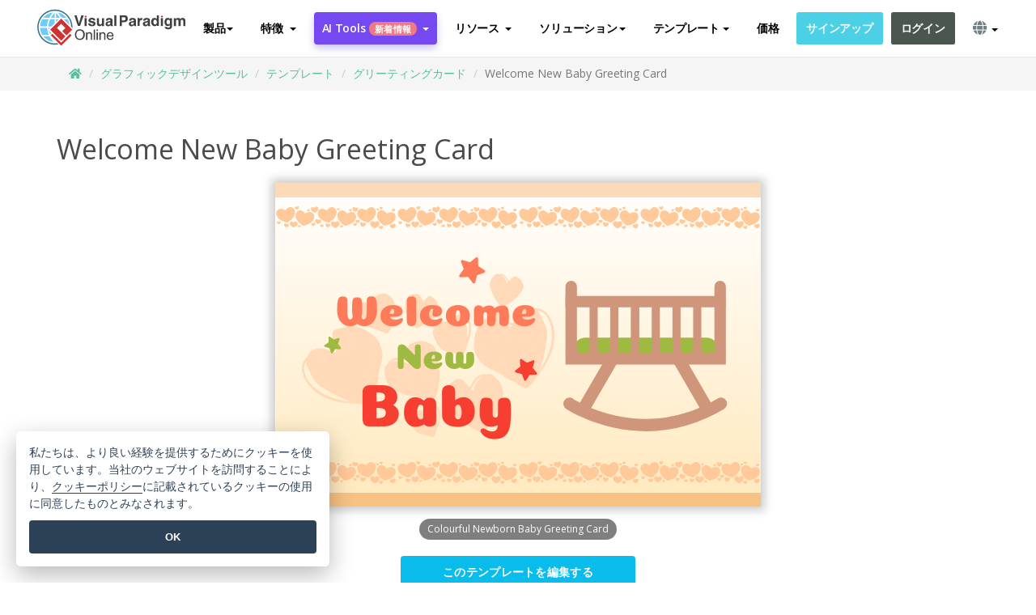

--- FILE ---
content_type: text/html;charset=UTF-8
request_url: https://online.visual-paradigm.com/ja/infoart/templates/greeting-cards/welcome-new-baby-greeting-card/
body_size: 23930
content:
<!DOCTYPE html>
<html xmlns="http://www.w3.org/1999/xhtml" lang="ja">
<head>
<title>Welcome New Baby Greeting Card | グリーティングカード Template</title>
<meta name="description" content="Eye-catching グリーティングカード template: Welcome New Baby Greeting Card. Great starting point for your next campaign. Its designer-crafted, professionally designed and helps you stand out."><meta name="keywords" content="グリーティングカードテンプレート,グリーティングカードサンプル,グリーティングカードクリエーター,グリーティングカードメーカー,グリーティングカードテンプレート,グリーティングカードソフトウェア,グリーティングカードツール"/><meta name="viewport" content="width=device-width, initial-scale=1">
<!-- <link rel="icon" type="image/png" sizes="32x32" href="/favicon-32x32.png">
<link rel="icon" type="image/png" sizes="16x16" href="/favicon-16x16.png"> -->
<link rel="icon" type="image/png" sizes="32x32" href="/favicon-32x32.png">
				<link rel="icon" type="image/png" sizes="16x16" href="/favicon-16x16.png">
			<meta charset="utf-8">
<meta name="theme-color" content="#ffffff">   
<link rel="alternate" hreflang="ja" href="https://online.visual-paradigm.com/ja/infoart/templates/greeting-cards/welcome-new-baby-greeting-card/"/>
<link rel="alternate" hreflang="en" href="https://online.visual-paradigm.com/infoart/templates/greeting-cards/welcome-new-baby-greeting-card/"/>
<link rel="alternate" hreflang="zh-CN" href="https://online.visual-paradigm.com/cn/infoart/templates/greeting-cards/welcome-new-baby-greeting-card/"/>
<link rel="alternate" hreflang="zh-TW" href="https://online.visual-paradigm.com/tw/infoart/templates/greeting-cards/welcome-new-baby-greeting-card/"/>
<link rel="alternate" hreflang="es" href="https://online.visual-paradigm.com/es/infoart/templates/greeting-cards/welcome-new-baby-greeting-card/"/>
<link rel="alternate" hreflang="de" href="https://online.visual-paradigm.com/de/infoart/templates/greeting-cards/welcome-new-baby-greeting-card/"/>
<link rel="alternate" hreflang="pl" href="https://online.visual-paradigm.com/pl/infoart/templates/greeting-cards/welcome-new-baby-greeting-card/"/>
<link rel="alternate" hreflang="pt" href="https://online.visual-paradigm.com/pt/infoart/templates/greeting-cards/welcome-new-baby-greeting-card/"/>
<link rel="alternate" hreflang="in-ID" href="https://online.visual-paradigm.com/id/infoart/templates/greeting-cards/welcome-new-baby-greeting-card/"/>
<link rel="alternate" hreflang="ko" href="https://online.visual-paradigm.com/ko/infoart/templates/greeting-cards/welcome-new-baby-greeting-card/"/>
<link rel="alternate" hreflang="ru" href="https://online.visual-paradigm.com/ru/infoart/templates/greeting-cards/welcome-new-baby-greeting-card/"/>
<link href="https://fonts.googleapis.com/css?family=Open+Sans:300,400,600,700&display=swap" rel="preload" as="style">
<link href="/css/bootstrap.min.css" rel="preload" as="style">
<link href="/css/style.css?t=1763553573" rel="preload" as="style">
<link href="/css/fontawesome-5.15.1/all.min.css" rel="preload" as="style">
<link href="/css/crownIndicator.css" rel="preload" as="style">
<link href="/scripts/jquery-3.5.1.min.js" rel="preload" as="script">
<link href="/scripts/jquery.easing.min.js" rel="preload" as="script">
<link href="/scripts/bootstrap.min.js" rel="preload" as="script">
<link href="/scripts/custom.js" rel="preload" as="script">

<link rel="stylesheet" type="text/css" href="https://fonts.googleapis.com/css?family=Open+Sans:300,400,600,700&display=swap">
<link rel="stylesheet" type="text/css" href="/css/bootstrap.min.css">
<link rel="stylesheet" type="text/css" href="/css/style.css?t=1763553573">
<link rel="stylesheet" type="text/css" href="/css/fontawesome-5.15.1/all.min.css">
<link rel="stylesheet" type="text/css" href="/css/crownIndicator.css">
<script type="text/javascript" src="/scripts/jquery-3.5.1.min.js"></script>
<script type="text/javascript" src="/scripts/jquery.easing.min.js"></script>
<script type="text/javascript" src="/scripts/bootstrap.min.js"></script>
<script type="text/javascript" src="/scripts/custom.js"></script>
<script>
	var lastErrorMessage; 
	window.addEventListener('error', function (e) {
		var result = '';
		result += 'Page URL: ' + window.location.href + '\n';
		result += 'Message: ' + e.message + '\n';
		if (e.filename) {
			result += 'File: ' + e.filename + ' (' + e.lineno + ', ' + e.colno + ')\n';
		}
		if (e.error && e.error.stack) {
			result += 'Stack: ' + e.error.stack + '\n';
		}
		if (e.detail) {
			result += e.detail.error_msg + ": " + e.detail.error_code + '\n';
		}
		if (lastErrorMessage == result) {
			return;
		}
		lastErrorMessage = result;
		fetch('/rest/log', {
			method: 'POST',
			headers: {
				'content-type': 'application/json'
			},
			body: JSON.stringify({
				type: 'error',
				message: result
			})
		});
	});
</script><link href="/css/infoart/style.css" rel="preload" as="style">
	<link rel="stylesheet" href="/css/infoart/style.css">
	<link href="/infoart/content-editor/__inc/css/content-editor.css" rel="stylesheet">
<link href="/scripts/color-thief.min.js" rel="preload" as="script">
<link href="/scripts/lozad.min.js" rel="preload" as="script">
<link href="/scripts/imagesloaded.pkgd.min.js" rel="preload" as="script">
<link href="/scripts/masonry.pkgd.min.js" rel="preload" as="script">
<script src="/scripts/splide.min.js"></script>
<link rel="stylesheet" href="/css/index-slider.css">
<link rel="stylesheet" href="/css/splide-sea-green.min.css">

</head>
<body class="lang-ja">
	<script src="/scripts/color-thief.min.js"></script>
	<script src="/scripts/imagesloaded.pkgd.min.js"></script>
	<script src="/scripts/lozad.min.js"></script>
	<script src="/scripts/masonry.pkgd.min.js"></script>
	
	<link rel="stylesheet" href="/css/jquery-simple-mobilemenu-slide.css" />
<script src="/scripts/jquery-simple-mobilemenu.min.js"></script>
<meta name="theme-color" content="#ffffff">
<div class="topbar-container">
	<nav id="mainNav" class="navbar fixed-top-bar navbar-fixed-top affix" data-spy="affix" data-offset-top="70">
		<!-- Global top nav -->
		
<nav id="stickymainNav" class="navbar navbar-default navbar-doublerow  navbar-trans navbar-fixed-top">
			<!-- down nav -->
				<div class="container-fluid controlled-header-width">
				<div class="navbar-header">
					<div class="sub-features-wrapper">
					
								<a class="navbar-brand hidden-sm" href="/ja/"> <img class="main-header-index-logo" src="/images/vp-online-with-name.svg" alt="Visual Paradigm Onlineのロゴ">
								</a>
								<a class="navbar-brand hidden-md hidden-lg hidden-xs" href="/ja/"><img src="/images/vp-online-logo-1.png"></a>
							
					</div>
				</div>
				<div class="collapse navbar-collapse" id="navbar-collapse-1">
				<ul class="nav navbar-nav navbar-right">
	
							<li>
			<li id="product-megamenu" class="dropdown megamenu-fw"><a href="#" class="dropdown-toggle" data-toggle="dropdown" role="button" aria-expanded="false">製品<span class="caret"></span></a>


	<ul class="product-megamenu-item dropdown-menu megamenu-content product-menu-dropdown-v1" role="menu">

		<li class="col-sm-3 col-lg-2 col-xs-12" id="product-menu-column-style">
<span class="product-item-title">Create</span>
<ul class="product-create-menu-list">
<li><img src="/images/home/menu/v1/diagram-logo.png"><a href="/diagrams/">Diagram</a></li>
<li><img src="/images/home/menu/v1/chart-logo.png"><a href="/charts/">Chart</a></li>
<li><img src="/images/home/menu/v1/smartboard-logo.png"><a href="/board/">Smart Board</a></li>
<li><img src="/images/home/menu/v1/form-logo.png"><a href="/forms/">Form Builder</a></li>
<li><img src="/images/home/menu/v1/ai-chart-logo.png"><a href="https://ai.visual-paradigm.com/ai-chart-generator">AI Chart</a></li>
<li><img src="/images/home/menu/v1/ai-mind-map-logo.png"><a href="https://ai.visual-paradigm.com/ai-mind-map-generator">AI SmartBoard</a></li>

</ul>

		</li>
		<li class="col-sm-3 col-lg-2 col-xs-12" id="product-menu-column-style">



			<span class="product-item-title">Compose</span>
<ul class="product-compose-menu-list">
<li><img src="/images/home/menu/v1/designer-logo.png"><a href="/infoart/">Graphic Design</a></li>
<li><img src="/images/home/menu/v1/flipbooks-logo.png"><a href="/flipbook-maker/">Flipbook</a></li>
<li><img src="/images/home/menu/v1/anifuzion-logo.png"><a href="https://explainer.visual-paradigm.com/">Animation</a></li>
<li><img src="/images/home/menu/v1/photobook-logo.png"><a href="/photo-book-maker/">Photobook</a></li>
<li><img src="/images/home/menu/v1/pdf-logo.png"><a href="/online-pdf-editor/">PDF Editor</a></li>
<li><img src="/images/home/menu/v1/collages-logo.png"><a href="/photo-collage-maker/">Collage</a></li>
<li><img src="/images/home/menu/v1/word-office-logo.png"><a href="/document-editor/">Document</a></li>
<li><img src="/images/home/menu/v1/excel-office-logo.png"><a href="/spreadsheet-editor/">Spreadsheet</a></li>
<li><img src="/images/home/menu/v1/ppt-office-logo.png"><a href="/presentation-software/">Presentation</a></li>

</ul>
		</li>
		
		<li class="col-sm-3 col-lg-3 col-xs-12" id="product-menu-column-style">


<span class="product-item-title">Tools</span>
			<ul class="product-utilities-menu-list">
<li><img src="/images/home/menu/v1/ppt-logo.png"><a href="/powerpoint-web-viewer/">PowerPoint Web Viewer</a></li>
<li><img src="/images/home/menu/v1/ai-image-translator-logo.png"><a href="https://ai.visual-paradigm.com/ai-image-translator">AI Image Translator</a></li>
<li><img src="/images/home/menu/v1/pdf-logo.png"><a href="/online-pdf-editor/pdf-editing-tools/">PDF Tools</a></li>
<li><img src="/images/home/menu/v1/files-logo.png"><a href="/file-converters/file-conversion-tools/">File Converters</a></li>
<li><img src="/images/home/menu/v1/photo-effects-logo.png"><a href="/photo-effects-studio/">Photo Effect Tools</a></li>
<li><img src="/images/home/menu/v1/agilien-logo.png"><a href="https://agilien.visual-paradigm.com">Agilien</a></li>
<li><img src="/images/home/menu/v1/canvas-logo.png"><a href="https://canvas.visual-paradigm.com">Canvas</a></li>



</ul>
		</li>
		
		<li class="col-sm-3 col-lg-5 col-xs-12 product-essential-border" id="">



		<span class="product-item-title">	Essential</span>
						<ul class="product-essential-menu-list">

<li><span>Publishing</span>
<div class="">
<p>Turn your results into flipbooks, slideshows, or videos, and display them on a virtual bookshelf.</p>
<a href="/features/publishing/" class="product-learn-more-button">Learn More</a>
</div>
</li>
<li><span>AI Tools</span>
<div class="">
<p>Unlock AI-powered tools that simplify tasks and boost productivity.</p>
<a href="https://ai.visual-paradigm.com/" class="product-learn-more-button">Learn More</a>
</div>
</li>

</ul>

		</li>
		

	</ul></li>

<script>
	$(document).ready(function() {
		$("#top-product-explore-productTab a").click(function(e) {
			e.preventDefault();
			var targetTab = $(this).attr("href");
			$("#top-product-explore-productTab li").removeClass("selected-tab");
			$("#top-product-explore-productTab li").removeClass("active");
			$(this).parent("li").addClass("selected-tab");
			$(".tab-pane-p").removeClass("active-tab");
			$(".tab-pane-p").removeClass("active");
			$(targetTab).addClass("active-tab");
		});
	});
</script><li class="features-multi-level-menu"><a href="/features/" class="dropdown-toggle" role="button" aria-haspopup="true" aria-expanded="false"> <span style="border: unset; background: unset; padding: 0px">特徴</span> <span class="caret" style="margin-left: 4px;"></span>
</a>

	<ul id="dropdown-features-menu" class="dropdown-menu feature-dropdown">
		<li><a href="/ja/features/pdf-editing/" data-locale="en">
				<div class="feature-dropdown-menu">
					<span class="logo-product-title">Online PDF Tool Suite</span>
				</div>
		</a></li>

		<li><a href="/ja/features/online-office-tool-suite/" data-locale="en">
				<div class="feature-dropdown-menu">
					<span class="logo-product-title">Online Office Tool Suite</span>
				</div>
		</a></li>
		<li><a href="/ja/features/presentation-maker/" data-locale="en">
				<div class="feature-dropdown-menu">
					<span class="logo-product-title">Presentation Maker</span>
				</div>
		</a></li>
		<li><a href="/ja/features/visual-design-editor/" data-locale="en">
				<div class="feature-dropdown-menu">
					<span class="logo-product-title">Visual Design Editor</span>
				</div>
		</a></li>
		<li><a href="/ja/features/graphic-design-resources/" data-locale="en">
				<div class="feature-dropdown-menu">
					<span class="logo-product-title">Graphic Design Resources</span>
				</div>
		</a></li>
		<li><a href="https://agilien.visual-paradigm.com" data-locale="en">
				<div class="feature-dropdown-menu">
					<span class="logo-product-title">Agilien</span>
				</div>
		</a></li>
		<li><a href="/ja/features/publish-as-flipbooks/" data-locale="en">
				<div class="feature-dropdown-menu">
					<span class="logo-product-title">Free Flipbook Maker</span>
				</div>
		</a></li>
		<li><a href="/ja/features/online-chart-maker/" data-locale="en">
				<div class="feature-dropdown-menu">
					<span class="logo-product-title">Chart Maker</span>
				</div>
		</a></li>
		<li><a href="/ja/features/photo-editing/" data-locale="en">
				<div class="feature-dropdown-menu">
					<span class="logo-product-title">写真編集</span>
				</div>
		</a></li>
		<li><a href="/ja/features/publishing/" data-locale="en">
				<div class="feature-dropdown-menu">
					<span class="logo-product-title">Publishing</span>
				</div>
		</a></li>
		<li><a href="/ja/features/publish-and-share/" data-locale="en">
				<div class="feature-dropdown-menu">
					<span class="logo-product-title">出版＆共有</span>
				</div>
		</a></li>
		<li><a href="/ja/features/real-time-collaboration/" data-locale="en">
				<div class="feature-dropdown-menu">
					<span class="logo-product-title">Real-Time Collaboration</span>
				</div>
		</a></li>
		<li><a href="/ja/forms/features/" data-locale="en">
				<div class="feature-dropdown-menu">
					<span class="logo-product-title">フォームビルダー</span>
				</div>
		</a></li>

	</ul></li>
<li class="dropdown">
<a class="ai-image-translator-header-btn" href="https://ai.visual-paradigm.com/" class="dropdown-toggle" role="button" aria-haspopup="true" aria-expanded="false">
AI Tools<span class="badge badge-new-v1">新着情報</span><span class="caret"></span></a>
							<ul id="menu-ai-tools" class="dropdown-menu menu-ai-tools-dropdown">
							<li>
			<a href="https://ai.visual-paradigm.com/ai-image-translator" data-locale="en">
				<div class="feature-dropdown-menu">
					<span class="logo-product-title">AI Image Translator</span>
				</div>
			</a>
		</li>
							<li>
			<a href="https://ai.visual-paradigm.com/ai-chart-generator/" data-locale="en">
				<div class="feature-dropdown-menu">
					<span class="logo-product-title">Chart Generator</span>
				</div>
			</a>
		</li>
		<li>
					<a href="https://ai.visual-paradigm.com/ai-mind-map-generator/" data-locale="en">
				<div class="feature-dropdown-menu">
					<span class="logo-product-title">Mind Map Generator</span>
				</div>
			</a>
				</li>
				<li>
					<a href="https://ai.visual-paradigm.com/ai-fishbone-diagram-generator/" data-locale="en">
				<div class="feature-dropdown-menu">
					<span class="logo-product-title">Fishbone Generator</span>
				</div>
			</a>
				</li>
				<li>
					<a href="https://ai.visual-paradigm.com/ai-timeline-generator/" data-locale="en">
				<div class="feature-dropdown-menu">
					<span class="logo-product-title">Timeline Generator</span>
				</div>
			</a>
				</li>
							
							<li>
					<a href="https://ai.visual-paradigm.com/ai-work-breakdown-structure-generator/" data-locale="en">
				<div class="feature-dropdown-menu">
					<span class="logo-product-title">Work Breakdown Structure Generator</span>
				</div>
			</a>
				</li>
				
								
				<li>
					<a href="https://ai.visual-paradigm.com/ai-product-breakdown-structure-generator/" data-locale="en">
				<div class="feature-dropdown-menu">
					<span class="logo-product-title">Product Breakdown Structure Generator</span>
				</div>
			</a>
				</li>
				<li>
					<a href="https://ai.visual-paradigm.com/ai-cost-breakdown-structure-generator/" data-locale="en">
				<div class="feature-dropdown-menu">
					<span class="logo-product-title">Cost Breakdown Structure Generator</span>
				</div>
			</a>
				</li>
				<li>
					<a href="https://ai.visual-paradigm.com/ai-risk-breakdown-structure-generator/" data-locale="en">
				<div class="feature-dropdown-menu">
					<span class="logo-product-title">Risk Breakdown Structure Generator</span>
				</div>
			</a>
				</li>
				<li>
					<a href="https://ai.visual-paradigm.com/ai-resource-breakdown-structure-generator/" data-locale="en">
				<div class="feature-dropdown-menu">
					<span class="logo-product-title">Resource Breakdown Structure Generator</span>
				</div>
			</a>
				</li>
			</ul> </li>
							
							<li class="resources-multi-level-menu">
<a href="#" class="dropdown-toggle" data-toggle="dropdown" role="button" aria-haspopup="true" aria-expanded="false"> 
	<span style="border: unset; background: unset; padding: 0px">リソース</span> 
	<span class="caret" style="margin-left: 4px;"></span>
</a>

	<ul id="dropdown-resources-menu" class="dropdown-menu feature-dropdown">
<li class="dropdown-submenu">
			<div class="nested-second-level">
				<a href="#" class="logo-product-title">コミュニティ・クリエーション<span class="caret" style="margin-left: 4px;"></span></a>

			</div>
			<ul class="dropdown-menu">
				<li><a href="/ja/flipbook-maker/library/" data-locale="en">
						<div class="feature-dropdown-menu">
							<span class="logo-product-title">書籍 / スライドショー</span>
						</div>
				</a></li>
				<li><a href="/ja/community/" data-locale="en">
						<div class="feature-dropdown-menu">
							<span class="logo-product-title">デザイン/ダイアグラム</span>
						</div>
				</a></li>
			</ul>
		</li>
		<li><a href="https://whats-new.visual-paradigm.com/" data-locale="en">
				<div class="feature-dropdown-menu">
					<span class="logo-product-title">新着情報</span>
				</div>
		</a></li>
		<li><a href="/ja/learn/" data-locale="en">
				<div class="feature-dropdown-menu">
					<span class="logo-product-title">学ぶ</span>
				</div>
		</a></li>
		<li><a href="https://blog.visual-paradigm.com/" data-locale="en">
				<div class="feature-dropdown-menu">
					<span class="logo-product-title">ブログ</span>
				</div>
		</a></li>
		<li><a href="/ja/knowledge/" data-locale="en">
				<div class="feature-dropdown-menu">
					<span class="logo-product-title">ナレッジ</span>
				</div>
		</a></li>
		<li><a href="/ja/diagrams/partner/academic/" data-locale="en">
				<div class="feature-dropdown-menu">
					<span class="logo-product-title">アカデミックパートナー</span>
				</div>
		</a></li>
	</ul></li><li class="dropdown"><a href="#" class="dropdown-toggle" data-toggle="dropdown" role="button" aria-haspopup="true" aria-expanded="false">
ソリューション<span class="caret"></span></a>
							<ul id="menu-solutions" class="dropdown-menu">
							<li>
					<a href="/ja/solutions/education/" data-locale="en">
				<div class="feature-dropdown-menu">
					<span class="logo-product-title">教育</span>
				</div>
			</a>
				</li>
								<li>
					<a href="/ja/solutions/entertainment/" data-locale="en">
				<div class="feature-dropdown-menu">
					<span class="logo-product-title">エンターテイメント</span>
				</div>
			</a>
				</li>
        		<li>
					<a href="/ja/solutions/finance/" data-locale="en">
				<div class="feature-dropdown-menu">
					<span class="logo-product-title">ファイナンス</span>
				</div>
			</a>
				</li>
			<li>
			<a href="/ja/solutions/marketing/" data-locale="en">
				<div class="feature-dropdown-menu">
					<span class="logo-product-title">マーケティング</span>
				</div>
			</a>
		</li>
	<li>
			<a href="/ja/solutions/medical/" data-locale="en">
				<div class="feature-dropdown-menu">
					<span class="logo-product-title">医療</span>
				</div>
			</a>
		</li>
		<li>
			<a href="/ja/solutions/real-estate/" data-locale="en">
				<div class="feature-dropdown-menu">
					<span class="logo-product-title">不動産</span>
				</div>
			</a>
		</li>
		<li>
			<a href="/ja/solutions/retail/" data-locale="en">
				<div class="feature-dropdown-menu">
					<span class="logo-product-title">小売</span>
				</div>
			</a>
		</li>
		<li>
			<a href="/ja/solutions/startups/" data-locale="en">
				<div class="feature-dropdown-menu">
					<span class="logo-product-title">スタートアップ</span>
				</div>
			</a>
		</li>
		<li>
			<a href="/ja/solutions/travel/" data-locale="en">
				<div class="feature-dropdown-menu">
					<span class="logo-product-title">旅行</span>
				</div>
			</a>
		</li>
							</ul> </li>
							
							<li class="dropdown dropdown-templates dropdown-large"><a class="dropdown-toggle template-link" data-toggle="dropdown" role="button" aria-haspopup="true" aria-expanded="false">
		テンプレート<span class="caret" style="margin-left: 4px;"></span> </a>
	<ul class="dropdown-templates-menu">
		<li class="templates-menu-category subOpen"><a href="/ja/infoart/templates" class="template-cateogry-link">
					<div class="img-container items">
					<img src='/images/templates-menu/visuals-icon.png'>
				</div>
				<div class="headerContainer">
					<h4 class="templates-menu-category-header items">ビジュアル</h4>
					<span class="caret" style="margin-left: 4px;"></span>
				</div> </a>
					<ul class="subTemplateItems">
					<a href="/ja/infoart/templates/brochures/">
									<li><span class="items">パンフレット</span></li>
								</a>
							<a href="/ja/infoart/templates/greeting-cards/">
									<li><span class="items">グリーティングカード</span></li>
								</a>
							<a href="/ja/infoart/templates/infographics/">
									<li><span class="items">インフォグラフィック</span></li>
								</a>
							<a href="/ja/infoart/templates/instagram-posts/">
									<li><span class="items">インスタグラム投稿</span></li>
								</a>
							<a href="/ja/infoart/templates/invitations/">
									<li><span class="items">招待状</span></li>
								</a>
							<a href="/ja/infoart/templates/posters/">
									<li><span class="items">ポスター</span></li>
								</a>
							<a href="/ja/infoart/templates">
									<li class="template-seeAll"><span class="items">すべてを見る</span></li>
								</a>
							</ul>
			</li>
			<li class="templates-menu-category subOpen"><a href="/ja/diagrams/templates" class="template-cateogry-link">
					<div class="img-container items">
					<img src='/images/templates-menu/diagrams-icon.png'>
				</div>
				<div class="headerContainer">
					<h4 class="templates-menu-category-header items">ダイアグラム</h4>
					<span class="caret" style="margin-left: 4px;"></span>
				</div> </a>
					<ul class="subTemplateItems">
					<a href="/ja/diagrams/templates/archimate-diagram/">
									<li><span class="items">アーキメイト</span></li>
								</a>
							<a href="/ja/diagrams/templates/?category=floor-plan">
									<li><span class="items">フロアプラン</span></li>
								</a>
							<a href="/ja/diagrams/templates/?category=flowchart">
									<li><span class="items">フローチャート</span></li>
								</a>
							<a href="/ja/diagrams/templates/genogram/">
									<li><span class="items">ジェノグラム</span></li>
								</a>
							<a href="/ja/diagrams/templates/mind-map-diagram/">
									<li><span class="items">マインドマップ</span></li>
								</a>
							<a href="/ja/diagrams/templates/class-diagram/">
									<li><span class="items">UMLクラス図</span></li>
								</a>
							<a href="/ja/diagrams/templates">
									<li class="template-seeAll"><span class="items">すべてを見る</span></li>
								</a>
							</ul>
			</li>
			<li class="templates-menu-category subOpen"><a href="/ja/charts/templates" class="template-cateogry-link">
					<div class="img-container items">
					<img src='/images/templates-menu/charts-icon.png'>
				</div>
				<div class="headerContainer">
					<h4 class="templates-menu-category-header items">チャート</h4>
					<span class="caret" style="margin-left: 4px;"></span>
				</div> </a>
					<ul class="subTemplateItems">
					<a href="/ja/charts/templates/?category=bar">
									<li><span class="items">バーチャート</span></li>
								</a>
							<a href="/ja/charts/templates/candlestick/">
									<li><span class="items">キャンドルスティック</span></li>
								</a>
							<a href="/ja/charts/templates/doughnut-charts/">
									<li><span class="items">ドーナツ・チャート</span></li>
								</a>
							<a href="/ja/charts/templates/?category=line">
									<li><span class="items">ラインチャート</span></li>
								</a>
							<a href="/ja/charts/templates/?category=pie">
									<li><span class="items">パイチャート</span></li>
								</a>
							<a href="/ja/charts/templates/?category=radar">
									<li><span class="items">レーダーチャート</span></li>
								</a>
							<a href="/ja/charts/templates">
									<li class="template-seeAll"><span class="items">すべてを見る</span></li>
								</a>
							</ul>
			</li>
			<li class="templates-menu-category subOpen"><a href="/ja/flipbook-maker/templates" class="template-cateogry-link">
					<div class="img-container items">
					<img src='/images/templates-menu/flipbooks-icon.png'>
				</div>
				<div class="headerContainer">
					<h4 class="templates-menu-category-header items">フリップブック</h4>
					<span class="caret" style="margin-left: 4px;"></span>
				</div> </a>
					<ul class="subTemplateItems">
					<a href="/ja/flipbook-maker/templates/booklets/">
									<li><span class="items">小冊子</span></li>
								</a>
							<a href="/ja/flipbook-maker/templates/business-portfolios/">
									<li><span class="items">ビジネス・ポートフォリオ</span></li>
								</a>
							<a href="/ja/flipbook-maker/templates/catalogs/">
									<li><span class="items">カタログ</span></li>
								</a>
							<a href="/ja/flipbook-maker/templates/lookbooks/">
									<li><span class="items">ルックブック</span></li>
								</a>
							<a href="/ja/flipbook-maker/templates/prospectuses/">
									<li><span class="items">プロスペクタス</span></li>
								</a>
							<a href="/ja/flipbook-maker/templates/personal-portfolios/">
									<li><span class="items">パーソナル・ポートフォリオ</span></li>
								</a>
							<a href="/ja/flipbook-maker/templates">
									<li class="template-seeAll"><span class="items">すべてを見る</span></li>
								</a>
							</ul>
			</li>
			<li class="templates-menu-category subOpen"><a href="/ja/photo-book-maker/templates" class="template-cateogry-link">
					<div class="img-container items">
					<img src='/images/templates-menu/photobooks-icon.png'>
				</div>
				<div class="headerContainer">
					<h4 class="templates-menu-category-header items">フォトブック</h4>
					<span class="caret" style="margin-left: 4px;"></span>
				</div> </a>
					<ul class="subTemplateItems">
					<a href="/ja/photo-book-maker/templates/baby-photo-books/">
									<li><span class="items">ベビーフォトブック</span></li>
								</a>
							<a href="/ja/photo-book-maker/templates/everyday-photo-books/">
									<li><span class="items">日常写真集</span></li>
								</a>
							<a href="/ja/photo-book-maker/templates/family-photo-books/">
									<li><span class="items">家族写真集</span></li>
								</a>
							<a href="/ja/photo-book-maker/templates/pet-photo-books/">
									<li><span class="items">ペットフォトブック</span></li>
								</a>
							<a href="/ja/photo-book-maker/templates/travel-photo-books/">
									<li><span class="items">トラベルフォトブック</span></li>
								</a>
							<a href="/ja/photo-book-maker/templates/wedding-photo-books/">
									<li><span class="items">ウェディングフォトブック</span></li>
								</a>
							<a href="/ja/photo-book-maker/templates">
									<li class="template-seeAll"><span class="items">すべてを見る</span></li>
								</a>
							</ul>
			</li>
			<div class="two-row ">
			<li class="templates-menu-category subOpen"><a href="https://explainer.visual-paradigm.com/ja/templates/" class="template-cateogry-link">
					<div class="img-container items">
					<img src='/images/templates-menu/animations-icon.png'>
				</div>
				<div class="headerContainer">
					<h4 class="templates-menu-category-header ">Animations</h4>
					<span class="caret" style="margin-left: 4px;"></span>
				</div> </a>
					<ul class="subTemplateItems">
					<a href="https://explainer.visual-paradigm.com/ja/templates/category/explainer-video/">
									<li><span class="items">Explainer Videos</span></li>
								</a>
							<a href="https://explainer.visual-paradigm.com/ja/templates/category/marketing-and-e-commerce/">
									<li><span class="items">Marketing Videos</span></li>
								</a>
							<a href="https://explainer.visual-paradigm.com/ja/templates/category/storytelling-scenes/">
									<li><span class="items">Storytelling Videos</span></li>
								</a>
							<a href="https://explainer.visual-paradigm.com/ja/templates/">
									<li class="template-seeAll"><span class="items">すべてを見る</span></li>
								</a>
							</ul>
			</li>
			<li class="templates-menu-category subOpen"><span class="template-cateogry-link">
					<div class="img-container items">
					<img src='/images/templates-menu/productivity-icon.png'>
				</div>
				<div class="headerContainer">
					<h4 class="templates-menu-category-header ">オフィス</h4>
					<span class="caret" style="margin-left: 4px;"></span>
				</div> </span>
					<ul class="subTemplateItems">
					<a href="/ja/document-editor/templates/">
									<li><span class="items">書類</span></li>
								</a>
							<a href="/ja/presentation-software/templates/">
									<li><span class="items">プレゼンテーション</span></li>
								</a>
							<a href="/ja/spreadsheet-editor/templates/">
									<li><span class="items">スプレッドシート</span></li>
								</a>
							<a href="/ja/forms/templates/">
									<li><span class="items">フォーム</span></li>
								</a>
							</ul>
			</li>
			</div>
			</ul></li>

<script>
	//$('.dropdown-templates-menu').hide();

	$('.subOpen').on(
			{
				mouseenter : function() {
					if ($(window).width() < 767) {
						$(this).find('.subTemplateItems').stop(true, true)
								.delay(100).fadeIn(200);
					}
				},
				mouseleave : function() {
					if ($(window).width() < 767) {
						$(this).find('.subTemplateItems').stop(true, true)
								.delay(100).fadeOut(200);
					}
				}
			});

	$('.subOpen').click(
			function() {
				if ($(window).width() < 767) {
					if ($(this).find('.subTemplateItems').is(':visible')) {
						$(this).find('.subTemplateItems').stop(true, true)
								.delay(100).fadeOut(200);
					} else {
						$(this).find('.subTemplateItems').stop(true, true)
								.delay(100).fadeIn(200);
					}
				}
			});

	window.addEventListener('resize', checkLink);
	window.addEventListener('resize', resizeTemplateList);
	var path = window.location.pathname;
	var hyper = true;
	$(document).ready(function() {
		checkLink();
		resizeTemplateList();
	});

	function resizeTemplateList() {
		if (window.innerWidth > 1800) {
			var width = window.innerWidth * 0.5;
			document.getElementsByClassName('dropdown-templates-menu')[0].style.width = width
					+ 'px';
		} else if (window.innerWidth > 1600) {
			var width = window.innerWidth * 0.55;
			document.getElementsByClassName('dropdown-templates-menu')[0].style.width = width
					+ 'px';
		} else if (window.innerWidth > 1380) {
			var width = window.innerWidth * 0.6;
			document.getElementsByClassName('dropdown-templates-menu')[0].style.width = width
					+ 'px';
		} else if (window.innerWidth > 1300) {
			var width = window.innerWidth * 0.65;
			document.getElementsByClassName('dropdown-templates-menu')[0].style.width = width
					+ 'px';
		} else if (window.innerWidth > 1240) {
			var width = window.innerWidth * 0.7;
			document.getElementsByClassName('dropdown-templates-menu')[0].style.width = width
					+ 'px';
		} else if (window.innerWidth > 1140) {
			var width = window.innerWidth * 0.75;
			document.getElementsByClassName('dropdown-templates-menu')[0].style.width = width
					+ 'px';
		} else if (window.innerWidth > 767) {
			var width = window.innerWidth * 0.8;
			document.getElementsByClassName('dropdown-templates-menu')[0].style.width = width
					+ 'px';
			hyper = true;
		} else {
			document.getElementsByClassName('dropdown-templates-menu')[0].style.width = '100%';
			hyper = false;
		}
		if (window.innerWidth > 767) {
			transformCal(width);
		} else {
			document.getElementsByClassName('dropdown-templates-menu')[0].style.transform = null;
		}
	}

	function transformCal(width) {
		var menuWidth = width;
		var rect = document.getElementsByClassName('dropdown-templates')[0]
				.getBoundingClientRect().left;
		var listWidth = document.getElementsByClassName('dropdown-templates')[0].offsetWidth;
		var half = window.innerWidth / 2;
		var checkMain = document.getElementById('main-index-header');
		if (window.innerWidth > 1300) {
			document.getElementsByClassName('dropdown-templates-menu')[0].style.transform = "translate(-70%)";
		} else {
			if (half < rect) {
				var distance = half - (rect + (listWidth / 2));
			} else {
				var distance = half - rect;
			}
			var halfMenu = menuWidth / 2;
			if (checkMain != null) {
				var width = distance - halfMenu;
			} else {
				var width = distance - halfMenu + (listWidth / 2);
			}
			document.getElementsByClassName('dropdown-templates-menu')[0].style.transform = "translate("
					+ width + "px)";
		}
	}

	function checkLink() {
		if (window.innerWidth > 767 && hyper == false) {
			enableLink();
			var subItems = document.getElementsByClassName('subTemplateItems');
			for (var i = 0; i < subItems.length; i++) {
				subItems[i].style.display = 'block';
			}
			var header = document
					.getElementsByClassName('templates-menu-category-header');
			for (var i = 0; i < header.length; i++) {
				if (header[i].textContent == 'Productivity'
						|| header[i].textContent == 'Collage') {
					if (header[i].classList.contains('items')) {
						header[i].classList.remove('items');
					}
				}
			}
		} else if (window.innerWidth < 767 && hyper == true) {
			disableLink();
			var subItems = document.getElementsByClassName('subTemplateItems');
			for (var i = 0; i < subItems.length; i++) {
				subItems[i].style.display = 'none';
			}
			var header = document
					.getElementsByClassName('templates-menu-category-header');
			for (var i = 0; i < header.length; i++) {
				if (header[i].classList.contains('items') == false) {
					header[i].classList.add('items');
				}
			}
		}
	}

	function disableLink() {
		var hyper = document.getElementsByClassName('template-cateogry-link');
		for (var i = 0; i < hyper.length; i++) {
			var link = hyper[i].getAttribute('href');
			if (link != null) {
				hyper[i].setAttribute('data-href', link);
				hyper[i].setAttribute('href', '#');
			}
		}
	}

	function enableLink() {
		var hyper = document.getElementsByClassName('template-cateogry-link');
		for (var i = 0; i < hyper.length; i++) {
			var link = hyper[i].getAttribute('data-href');
			if (link != null) {
				hyper[i].removeAttribute('data-href');
				hyper[i].setAttribute('href', link);
			}
		}
	}
</script><li><a href="/ja/pricing/">価格</a></li>
						
						<li class="btn-trial"><a href="/ja/subscribe.jsp?t=infoart">サインアップ</a></li>
						<li class="btn-login"><a href="/ja/login.jsp?t=infoart">ログイン</a></li>
						<li class="dropdown"><a href="#" class="dropdown-toggle" data-toggle="dropdown" role="button" aria-haspopup="true" aria-expanded="false"><i class="fa fa-globe select-language" aria-hidden="true"></i> <span class="caret"></span></a>
							<ul id="lang-switcher" class="dropdown-menu">
								<li><a href="/infoart/templates/greeting-cards/welcome-new-baby-greeting-card/" data-locale="en">English</a></li>
<li><a href="/cn/infoart/templates/greeting-cards/welcome-new-baby-greeting-card/" data-locale="zh_CN">简体中文</a></li>
<li><a href="/tw/infoart/templates/greeting-cards/welcome-new-baby-greeting-card/" data-locale="zh_TW">繁體中文</a></li>
<li><a href="/es/infoart/templates/greeting-cards/welcome-new-baby-greeting-card/" data-locale="es">Espa&ntilde;ol</a></li>
<li><a href="/de/infoart/templates/greeting-cards/welcome-new-baby-greeting-card/" data-locale="de">Deutsch</a></li>
<li><a href="/pl/infoart/templates/greeting-cards/welcome-new-baby-greeting-card/" data-locale="pl">Polski</a></li>
<li><a href="/pt/infoart/templates/greeting-cards/welcome-new-baby-greeting-card/" data-locale="pt">Português</a></li>
<li><a href="/id/infoart/templates/greeting-cards/welcome-new-baby-greeting-card/" data-locale="in_ID">Bahasa Indonesia</a></li>
<li><a href="/ja/infoart/templates/greeting-cards/welcome-new-baby-greeting-card/" data-locale="ja">日本語</a></li>
<li><a href="/ko/infoart/templates/greeting-cards/welcome-new-baby-greeting-card/" data-locale="ko">한국인</a></li>
<li><a href="/ru/infoart/templates/greeting-cards/welcome-new-baby-greeting-card/" data-locale="ru">Русский</a></li></ul> <script type="text/javascript">
								$(document).ready(function() {
									$("#lang-switcher a").on('click', function() {
										setCookie("locale-selected", true);
										setCookie("locale", $(this).data("locale"));
									});
									var memberPage = getCookie("memberPage");
									if (memberPage) {
										$("#my-workspace").attr("href",	'/'	+ memberPage);
									}
								});
							</script></li>
					</ul>
				
				<!-- mobile menu -->
	<ul class="mobile_menu">
		<!-- Product -->
<!-- Resources -->


<li><a style="cursor: pointer;" href="#" onclick="return false;">製品</a>
	<ul class="submenu">
		<li><a style="cursor: pointer;" href="#" onclick="return false;">Create</a>


			<ul class="submenu">
				<li><a href="/ja/diagrams/" data-locale="en">
						<div class="tool-explore-wrap">
							<div class="product-dropdown-menu">
								<img src="/images/home/menu/v1/diagram-logo.png">
							</div>

							<div class="tool-title-explore">
								<span class="logo-product-title">Diagram Maker</span>
								<p class="">Make flowchart, software, business diagrams</p>
							</div>
						</div>
				</a></li>
				<li><a href="/ja/charts/" data-locale="en">
						<div class="tool-explore-wrap">
							<div class="product-dropdown-menu">
								<img src="/images/home/menu/v1/chart-logo.png">
							</div>

							<div class="tool-title-explore">
								<span class="logo-product-title">Chart Maker</span>
								<p class="">Visualize data effortlessly</p>
							</div>
						</div>
				</a></li>
				<li><a href="/ja/board/" data-locale="en">
						<div class="tool-explore-wrap">
							<div class="product-dropdown-menu">
								<img src="/images/home/menu/v1/smartboard-logo.png">
							</div>

							<div class="tool-title-explore">
								<span class="logo-product-title">Smart Board</span>
								<p class="">Ideation and brainstorm with mind maps</p>
							</div>
						</div>
				</a></li>
				<li><a href="/ja/forms/" data-locale="en">
						<div class="tool-explore-wrap">
							<div class="product-dropdown-menu">
								<img src="/images/home/menu/v1/form-logo.png">
							</div>

							<div class="tool-title-explore">
								<span class="logo-product-title">Form Builder</span>
								<p class="">Simplify form creation</p>
							</div>
						</div>
				</a></li>

				<li><a href="https://ai.visual-paradigm.com/ai-chart-generator" data-locale="en">
						<div class="tool-explore-wrap">
							<div class="product-dropdown-menu">
								<img src="/images/home/menu/v1/ai-chart-logo.png">
							</div>

							<div class="tool-title-explore">
								<span class="logo-product-title">AI Chart</span>
								<p class="">Transforms your descriptions into beautifully AI-powered designed charts</p>
							</div>
						</div>
				</a></li>
				<li><a href="https://ai.visual-paradigm.com/ai-mind-map-generator" data-locale="en">
						<div class="tool-explore-wrap">
							<div class="product-dropdown-menu">
								<img src="/images/home/menu/v1/ai-mind-map-logo.png">
							</div>

							<div class="tool-title-explore">
								<span class="logo-product-title">AI SmartBoard</span>
								<p class="">Instantly create and organize AI-powered generated mind maps with ease</p>
							</div>
						</div>
				</a></li>


			</ul></li>

		<!-- Compose -->
		<li><a style="cursor: pointer;" href="#" onclick="return false;">Compose</a>


			<ul class="submenu">
				<li><a href="/ja/infoart/" data-locale="en">
						<div class="tool-explore-wrap">
							<div class="product-dropdown-menu">
								<img src="/images/home/menu/v1/designer-logo.png">
							</div>

							<div class="tool-title-explore">
								<span class="logo-product-title">Graphic Design</span>
								<p class="">Professional visual creations</p>
							</div>
						</div>
				</a></li>
				<li style="cursor: pointer"><a href="/ja/flipbook-maker/" data-locale="en">
						<div class="tool-explore-wrap">
							<div class="product-dropdown-menu">
								<img src="/images/home/menu/v1/flipbooks-logo.png">
							</div>

							<div class="tool-title-explore">
								<span class="logo-product-title">Flipbook</span>
								<p class="">Design online Ebook and slideshow with Fliplify</p>
							</div>
						</div>
				</a></li>
				<li><a href="https://explainer.visual-paradigm.com/ja/" data-locale="en">
						<div class="tool-explore-wrap">
							<div class="product-dropdown-menu">
								<img src="/images/home/menu/v1/anifuzion-logo.png">
							</div>

							<div class="tool-title-explore">
								<span class="logo-product-title">Animation</span>
								<p class="">Create 2D and 3D animations with AniFuzion.</p>
							</div>
						</div>
				</a></li>
				<li><a href="https://explainer.visual-paradigm.com/ja/photo-book-maker/" data-locale="en">
						<div class="tool-explore-wrap">
							<div class="product-dropdown-menu">
								<img src="/images/home/menu/v1/photobook-logo.png">
							</div>

							<div class="tool-title-explore">
								<span class="logo-product-title">Photobook</span>
								<p class="">Share memories with our photo books</p>
							</div>
						</div>
				</a></li>
				<li><a href="/ja/online-pdf-editor/" data-locale="en">
						<div class="tool-explore-wrap">
							<div class="product-dropdown-menu">
								<img src="/images/home/menu/v1/pdf-logo.png">
							</div>

							<div class="tool-title-explore">
								<span class="logo-product-title">PDF Editor</span>
								<p class="">Lightweight PDF editor, tools and converters</p>
							</div>
						</div>
				</a></li>
				<li style="cursor: pointer"><a href="/ja/photo-collage-maker/" data-locale="en">
						<div class="tool-explore-wrap">
							<div class="product-dropdown-menu">
								<img src="/images/home/menu/v1/collage-logo.png">
							</div>

							<div class="tool-title-explore">
								<span class="logo-product-title">Collage</span>
								<p class="">Create stunning photo collages to share your story and stand out</p>
							</div>
						</div>
				</a></li>
				<li><a href="/ja/document-editor/" data-locale="en">
						<div class="tool-explore-wrap">
							<div class="product-dropdown-menu">
								<img src="/images/home/menu/v1/word-office-logo.png">
							</div>

							<div class="tool-title-explore">
								<span class="logo-product-title">Document</span>
								<p class="">Write, format, and collaborate on text documents online.</p>
							</div>
						</div>
				</a></li>
				<li><a href="/ja/spreadsheet-editor/" data-locale="en">
						<div class="tool-explore-wrap">
							<div class="product-dropdown-menu">
								<img src="/images/home/menu/v1/excel-office-logo.png">
							</div>

							<div class="tool-title-explore">
								<span class="logo-product-title">Spreadsheet</span>
								<p class="">Create, edit, and analyze data in spreadsheets.</p>
							</div>
						</div>
				</a></li>
				<li><a href="/ja/presentation-software/" data-locale="en">
						<div class="tool-explore-wrap">
							<div class="product-dropdown-menu">
								<img src="/images/home/menu/v1/ppt-office-logo.png">
							</div>

							<div class="tool-title-explore">
								<span class="logo-product-title">Presentation</span>
								<p class="">Build and design slides for impactful presentations.</p>
							</div>
						</div>
				</a></li>



			</ul></li>


		<!-- Utilities -->
		<li><a style="cursor: pointer;" href="#" onclick="return false;">Tools</a>


			<ul class="submenu">
				<li><a href="/ja/powerpoint-web-viewer/" data-locale="en">
						<div class="tool-explore-wrap">
							<div class="product-dropdown-menu">
								<img src="/images/home/menu/v1/ppt-logo.png">
							</div>

							<div class="tool-title-explore">
								<span class="logo-product-title">PowerPoint Web Viewer</span>
								<p class="">Convert PowerPoint to online slideshow viewer</p>
							</div>
						</div>
				</a></li>
				<li><a href="https://ai.visual-paradigm.com/ai-image-translator" data-locale="en">
						<div class="tool-explore-wrap">
							<div class="product-dropdown-menu">
								<img src="/images/home/menu/v1/ai-image-translator-logo.png">
							</div>

							<div class="tool-title-explore">
								<span class="logo-product-title">AI Image Translator</span>
								<p class="">AI-powered online tool for translating text in images across any language</p>
							</div>
						</div>
				</a></li>

				<li><a href="/ja/online-pdf-editor/" data-locale="en">
						<div class="tool-explore-wrap">
							<div class="product-dropdown-menu">
								<img src="/images/home/menu/v1/pdf-logo.png">
							</div>

							<div class="tool-title-explore">
								<span class="logo-product-title">PDF Editor</span>
								<p class="">Lightweight PDF editor, tools and converters</p>
							</div>
						</div>
				</a></li>
				<li><a href="/ja/file-converters/file-conversion-tools/" data-locale="en">
						<div class="tool-explore-wrap">
							<div class="product-dropdown-menu">
								<img src="/images/home/menu/v1/files-logo.png">
							</div>

							<div class="tool-title-explore">
								<span class="logo-product-title">File Converters</span>
								<p class="">Convert files with ease</p>
							</div>
						</div>
				</a></li>
				<li><a href="/ja/photo-effects-studio/" data-locale="en">
						<div class="tool-explore-wrap">
							<div class="product-dropdown-menu">
								<img src="/images/home/menu/v1/photo-effects-logo.png">
							</div>

							<div class="tool-title-explore">
								<span class="logo-product-title">Photo Effect Tools</span>
								<p class="">Enhance images creatively</p>
							</div>
						</div>
				</a></li>
				<li><a href="https://agilien.visual-paradigm.com" data-locale="en">
						<div class="tool-explore-wrap">
							<div class="product-dropdown-menu">
								<img src="/images/home/menu/v1/agilien-logo.png">
							</div>

							<div class="tool-title-explore">
								<span class="logo-product-title">Agilien</span>
								<p class="">AI-Powered Jira extension to generate initial product backlog.</p>
							</div>
						</div>
				</a></li>
				<li><a href="https://canvas.visual-paradigm.com" data-locale="en">
						<div class="tool-explore-wrap">
							<div class="product-dropdown-menu">
								<img src="/images/home/menu/v1/canvas-logo.png">
							</div>

							<div class="tool-title-explore">
								<span class="logo-product-title">Canvas Tool</span>
								<p class="">AI-Powered business canvas builder for better strategic analysis.</p>
							</div>
						</div>
				</a></li>
			</ul></li>



		<!-- Essential -->
		<li><a style="cursor: pointer;" href="#" onclick="return false;">Essential</a>


			<ul class="submenu">


				<li><a href="/features/publishing/" data-locale="en">
						<div class="tool-explore-wrap">
							<div class="product-dropdown-menu">
								<img src="/images/home/menu/v1/publishing-logo.png">
							</div>

							<div class="tool-title-explore">
								<span class="logo-product-title">Publishing</span>
								<p class="">Turn your results into flipbooks, slideshows, or videos, and display them on a virtual bookshelf.</p>
							</div>
						</div>
				</a></li>
				<li><a href="https://www.visual-paradigm.com/" data-locale="en">
						<div class="tool-explore-wrap">
							<div class="product-dropdown-menu">
								<img src="/images/home/menu/v1/ai-generators-logo.png">
							</div>

							<div class="tool-title-explore">
								<span class="logo-product-title">AI Tools</span>
								<p class="">Unlock AI-powered tools that simplify tasks and boost productivity.</p>
							</div>
						</div>
				</a></li>


			</ul></li>

	</ul></li>




<!---------------- Feature ------------------->
<li><a href="/features/">特徴</a></li>

<!-- Ai Tools -->
<li><a style="cursor: pointer;">AI Tools<span class="badge badge-new-v1">新着情報</span></a></li>

<!-- Resources -->
<li><a style="cursor: pointer;">リソース</a>
	<ul class="submenu">
		<li><a style="cursor: pointer;">コミュニティ・クリエーション</a>


			<ul class="submenu">
				<li><a href="/ja/flipbook-maker/library/" data-locale="en"> <span class="">書籍 / スライドショー</span>

				</a></li>
				<li><a href="/ja/community/" data-locale="en"> <span class="">デザイン/ダイアグラム</span>

				</a></li>
			</ul></li>
		<li><a href="https://whats-new.visual-paradigm.com/" data-locale="en"> <span class="">新着情報</span>

		</a></li>
		<li><a href="/learn/" data-locale="en"> <span class="">学ぶ</span>

		</a></li>
		<li><a href="https://blog.visual-paradigm.com/" data-locale="en"> <span class="">ブログ</span>

		</a></li>
		<li><a href="/knowledge/" data-locale="en"> <span class="">ナレッジ</span>

		</a></li>
	</ul></li>


<!-- Solutions -->
<li><a style="cursor: pointer;">ソリューション</a>
	<ul class="submenu">

		<li><a href="/ja/solutions/education/" data-locale="en"> <span class="">教育</span>

		</a></li>
		<li><a href="/ja/solutions/entertainment/" data-locale="en"> <span class="">エンターテイメント</span>

		</a></li>
		<li><a href="/ja/solutions/finance/" data-locale="en"> <span class="">ファイナンス</span>

		</a></li>
		<li><a href="/ja/solutions/marketing/" data-locale="en"> <span class="">マーケティング</span>

		</a></li>
		<li><a href="/ja/solutions/medical/" data-locale="en"> <span class="">医療</span>

		</a></li>
		<li><a href="/ja/solutions/real-estate/" data-locale="en"> <span class="">不動産</span>

		</a></li>
		<li><a href="/ja/solutions/retail/" data-locale="en"> <span class="">小売</span>

		</a></li>
		<li><a href="/ja/solutions/startups/" data-locale="en"> <span class="">スタートアップ</span>

		</a></li>
		<li><a href="/ja/solutions/travel/" data-locale="en"> <span class="">旅行</span>

		</a></li>
	</ul></li>



<!-- Templates -->
<li><a style="cursor: pointer;">テンプレート</a>
	<ul class="submenu">
		<li><a style="cursor: pointer;">ビジュアル</a>
			<ul class="submenu">
				<li><a href="/infoart/templates/brochures/"> <span class="items">パンフレット</span>
				</a></li>
				<li><a href="/infoart/templates/greeting-cards/"> <span class="items">グリーティングカード</span>
				</a></li>
				<li><a href="/infoart/templates/infographics/"> <span class="items">インフォグラフィック</span>
				</a></li>

				<li><a href="/infoart/templates/instagram-posts/"> <span class="items">インスタグラム投稿</span>
				</a></li>

				<li><a href="/infoart/templates/invitations/"> <span class="items">招待状</span>
				</a></li>
				<li><a href="/infoart/templates/posters/"> <span class="items">ポスター</span>
				</a></li>
				<li><a href="/infoart/templates"> <span class="items">すべてを見る</span>
				</a></li>

			</ul></li>

		<li><a style="cursor: pointer;">ダイアグラム</a>
			<ul class="submenu">
				<li><a href="/diagrams/templates/archimate-diagram/"> <span class="items">アーキメイト</span>
				</a></li>
				<li><a href="/diagrams/templates/?category=floor-plan"> <span class="items">フロアプラン</span>
				</a></li>
				<li><a href="/diagrams/templates/?category=flowchart"> <span class="items">フローチャート</span>
				</a></li>

				<li><a href="/diagrams/templates/genogram/"> <span class="items">ジェノグラム</span>
				</a></li>
				<li><a href="/diagrams/templates/mind-map-diagram/"> <span class="items">マインドマップ</span>
				</a></li>
				<li><a href="/diagrams/templates/class-diagram/"> <span class="items">UMLクラス図</span>
				</a></li>
				<li><a href="/diagrams/templates"> <span class="items">すべてを見る</span>
				</a></li>

			</ul></li>

		<li><a style="cursor: pointer;">チャート</a>
			<ul class="submenu">
				<li><a href="/charts/templates/?category=bar"> <span class="items">バーチャート</span>
				</a></li>
				<li><a href="/charts/templates/candlestick/"> <span class="items">キャンドルスティック</span>
				</a></li>
				<li><a href="/diagrams/templates/?category=flowchart"> <span class="items">フローチャート</span>
				</a></li>

				<li><a href="/charts/templates/doughnut-charts/"> <span class="items">ドーナツ・チャート</span>
				</a></li>
				<li><a href="/charts/templates/?category=line"> <span class="items">ラインチャート</span>
				</a></li>
				<li><a href="/charts/templates/?category=pie"> <span class="items">パイチャート</span>
				</a></li>
				<li><a href="/charts/templates/?category=radar"> <span class="items">レーダーチャート</span>
				</a></li>
				<li><a href="/charts/templates"> <span class="items">レーダーチャート</span>
				</a></li>

			</ul></li>
		<li><a style="cursor: pointer;">フリップブック</a>
			<ul class="submenu">
				<li><a href="/flipbook-maker/templates/booklets/"> <span class="items">小冊子</span>
				</a></li>
				<li><a href="/flipbook-maker/templates/business-portfolios/"> <span class="items">ビジネス・ポートフォリオ</span>
				</a></li>

				<li><a href="/flipbook-maker/templates/catalogs/"> <span class="items">カタログ</span>
				</a></li>
				<li><a href="/flipbook-maker/templates/lookbooks/"> <span class="items">ルックブック</span>
				</a></li>
				<li><a href="/flipbook-maker/templates/prospectuses/"> <span class="items">プロスペクタス</span>
				</a></li>
				<li><a href="/flipbook-maker/templates/personal-portfolios/"> <span class="items">パーソナル・ポートフォリオ</span>
				</a></li>
				<li><a href="/flipbook-maker/templates/"> <span class="items">すべてを見る</span>
				</a></li>

			</ul></li>

		<li><a style="cursor: pointer;">フォトブック</a>
			<ul class="submenu">
				<li><a href="/photo-book-maker/templates/baby-photo-books/"> <span class="items">ベビーフォトブック</span>
				</a></li>
				<li><a href="/photo-book-maker/templates/everyday-photo-books/"> <span class="items">日常写真集</span>
				</a></li>
				<li><a href="/photo-book-maker/templates/family-photo-books/"> <span class="items">家族写真集</span>
				</a></li>

				<li><a href="/photo-book-maker/templates/pet-photo-books/"> <span class="items">ペットフォトブック</span>
				</a></li>
				<li><a href="/photo-book-maker/templates/travel-photo-books/"> <span class="items">トラベルフォトブック</span>
				</a></li>
				<li><a href="/photo-book-maker/templates/wedding-photo-books/"> <span class="items">ウェディングフォトブック</span>
				</a></li>
				<li><a href="/photo-book-maker/templates"> <span class="items">すべてを見る</span>
				</a></li>


			</ul></li>

		<li><a style="cursor: pointer;">コラージュ</a>
			<ul class="submenu">

				<li><a href="/photo-collage-maker/templates/mood-boards/"> <span class="items">ムードボード</span>
				</a></li>
				<li><a href="/photo-collage-maker/templates/comic-strips/"> <span class="items">コミック・ストリップ</span>
				</a></li>

				<li><a href="/photo-collage-maker/templates"> <span class="items">すべてを見る</span>
				</a></li>
			</ul></li>
		<li><a href="/forms/templates/">フォーム</a></li>


		<li><a href="/spreadsheet-editor/templates/">スプレッドシート</a></li>

	</ul></li>
<!-- Pricing -->
<li><a href="/pricing/">Pricing</a></li>
<li><a style="cursor: pointer;"><i class="fa fa-globe select-language" aria-hidden="true"></i></a>
	<ul class="submenu">
		<li><a href="/infoart/templates/greeting-cards/welcome-new-baby-greeting-card/" data-locale="en"> <span class="items">English</span></a></li>
		<li><a href="/cn/infoart/templates/greeting-cards/welcome-new-baby-greeting-card/" data-locale="zh_CN"> <span class="items">简体中文</span></a></li>
		<li><a href="/tw/infoart/templates/greeting-cards/welcome-new-baby-greeting-card/" data-locale="zh_TW"> <span class="items">繁體中文</span></a></li>
		<li><a href="/es/infoart/templates/greeting-cards/welcome-new-baby-greeting-card/" data-locale="es"><span class="items">Espa&ntilde;ol</span></a></li>
		<li><a href="/de/infoart/templates/greeting-cards/welcome-new-baby-greeting-card/" data-locale="de"><span class="items">Deutsch</span></a></li>
		<li><a href="/pl/infoart/templates/greeting-cards/welcome-new-baby-greeting-card/" data-locale="pl"><span class="items">Polski</span></a></li>
		<li><a href="/pt/infoart/templates/greeting-cards/welcome-new-baby-greeting-card/" data-locale="pt"><span class="items">Português</span></a></li>
		<li><a href="/id/infoart/templates/greeting-cards/welcome-new-baby-greeting-card/" data-locale="in_ID"><span class="items">Bahasa Indonesia</span></a></li>
		<li><a href="/ja/infoart/templates/greeting-cards/welcome-new-baby-greeting-card/" data-locale="ja"><span class="items">日本語</span></a></li>
		<li><a href="/ko/infoart/templates/greeting-cards/welcome-new-baby-greeting-card/" data-locale="ko"><span class="items">한국인</span></a></li>
		<li><a href="/ru/infoart/templates/greeting-cards/welcome-new-baby-greeting-card/" data-locale="ru"><span class="items">Русский</span></a></li>
	</ul> <script type="text/javascript">
								$(document).ready(function() {
									$("#lang-switcher a").on('click', function() {
										setCookie("locale-selected", true);
										setCookie("locale
		",
														$(this).data("locale"));
											});
							var memberPage = getCookie("memberPage");
							if (memberPage) {
								$("#my-workspace").attr("href",
										'/' + memberPage);
							}
						});
	</script></li>

<!-- Sign up -->
<li><a class="submenu-signup" href="/ja/subscribe.jsp?t=infoart">サインアップ</a></li>
       
        <!-- Pricing -->
        <li><a class="submenu-login" href="/ja/login.jsp?t=infoart">ログイン</a></li>
      
          
      <!-- Form -->
     
   </ul>
				</div>
			</div>
		</nav>
</nav>
</div>
<script>
   $(document).ready(function() {
       $(".mobile_menu").simpleMobileMenu({
           "menuStyle": "slide"
       });
   })
   </script>
<script>
$("#product-megamenu").hover(
		  function(){ // Mouse Over
		   	var menu = $(this).find('.dropdown-menu').stop(true, true);
			$("#mainNav").parent().addClass("megamenu");
			menu.delay(100)
					.fadeIn(200);
		  },
		  function(){ // Mouse Out
		  	$(this).find('.dropdown-menu').stop(true, true).delay(100)
				.fadeOut(100, 'swing', () => { // test 200
					$("#mainNav").parent().removeClass("megamenu");
				});
		  }
		);
</script>
<script>
	$('ul.nav li.dropdown:not(#product-megamenu)').on(
			{
				mouseenter : function() {
					$(this).find('.dropdown-menu').stop(true, true).delay(100)
							.fadeIn(200);
				},
				mouseleave : function() {
					$(this).find('.dropdown-menu').stop(true, true).delay(100)
							.fadeOut(200);
				}
			});
	
	$('ul.nav li.dropdown-templates').on(
			{
				mouseenter : function() {
					$(this).find('.dropdown-templates-menu').css('visibility','visible').stop(true, true).delay(100).fadeIn(200);
				},
				mouseleave : function() {
					$(this).find('.dropdown-templates-menu').css('visibility','hidden').stop(true, true).delay(100).fadeOut(200);
				}
			});
		$('.dropdown-toggle').click(
			function() {
				if ($(this).parent().find('.dropdown-templates-menu').is(':visible')) {
					$(this).parent().find('.dropdown-templates-menu').stop(true, true).css('visibility','hidden').delay(100).fadeOut(200);
				} else {
					$(this).parent().find('.dropdown-templates-menu').css('visibility','visible').stop(true, true).delay(100).fadeIn(200);
				}
		});
</script>
<!--/ Navigation bar-->

<div class="breadcrumb-container">
			<div class="container">
				<nav aria-label="breadcrumb" role="navigation">
					<ol class="breadcrumb">
						<li class="breadcrumb-item"><a href="/ja/"><i class="fa fa-home" aria-hidden="true"></i> </a></li>
						<li class="breadcrumb-item"><a href="/ja/infoart/">グラフィックデザインツール</a></li>
						<li class="breadcrumb-item"><a href="/ja/infoart/templates/">テンプレート</a></li>
						<li class="breadcrumb-item"><a href="/ja/infoart/templates/greeting-cards/">グリーティングカード</a></li>
						<li class="breadcrumb-item active" aria-current="page">Welcome New Baby Greeting Card</li>
					</ol>
				</nav>
			</div>
		</div>
	<!-- #76742 support another layout -->
	<style>

	.multiple-template-thumbnail{
		width:100%;
	}
	
	#splide-features{
		margin:auto;
	}
	
	
</style> 
<div id="templates-details">
	<section class="section section-padding">
		<div class="container">
			<div class="row">
				<div class="col-lg-12 col-md-12 col-sm-12 col-xs-12">
					<h1 class="template-name-title">Welcome New Baby Greeting Card</h1>
					<img src="https://online.visual-paradigm.com/repository/images/1ee73e13-1e34-4701-af8c-03801c1fc0bc/greeting-cards-design/welcome-new-baby-greeting-card.png" style="padding-top: 0; height: auto; max-width: 800px; aspect-ratio: 1.5;"
						alt="Welcome New Baby Greeting Card" class="center-img template-thumbnail" crossorigin="anonymous" />
						<span class="template-caption">Colourful Newborn Baby Greeting Card</span>
					<a href="https://online.visual-paradigm.com/app/diagrams/#infoart:proj=0&type=GreetingCards&gallery=/repository/1ee73e13-1e34-4701-af8c-03801c1fc0bc.xml&name=Welcome%20New%20Baby%20Greeting%20Card" target="_blank" class="btn btn-primary" style="margin-left:auto;margin-right:auto;" id="edit-template">このテンプレートを編集する</a>
						
						<!-- Go to www.addthis.com/dashboard to customize your tools -->
						<div class="share-social-box" style="display:table;margin-left:auto;margin-right:auto;">
							<div class="addthis_inline_share_toolbox_zc65"></div>
				        </div>
				        
				        <div class="langEditContainer" style="display:table;margin-left:auto;margin-right:auto;">
								<span>Edit Localized Version: </span>
									<a href="https://online.visual-paradigm.com/app/diagrams/#infoart:proj=0&type=GreetingCards&gallery=/repository/1ee73e13-1e34-4701-af8c-03801c1fc0bc.xml&name=Welcome%20New%20Baby%20Greeting%20Card" target="_blank" class="edit-template-href">Welcome New Baby Greeting Card(EN)</a>
											 | <a href="https://online.visual-paradigm.com/app/diagrams/#infoart:proj=0&type=GreetingCards&gallery=/repository/c1cf9d95-af30-42ac-b3cc-5f25d2ff2078.xml&name=%E5%AC%B0%E5%85%92%E8%AA%95%E7%94%9F%E8%B3%80%E5%8D%A1" target="_blank" class="edit-template-href">嬰兒誕生賀卡(TW)</a>
											 | <a href="https://online.visual-paradigm.com/app/diagrams/#infoart:proj=0&type=GreetingCards&gallery=/repository/97d0ccc7-2096-4a6a-9f87-6b2449006345.xml&name=%E5%A9%B4%E5%84%BF%E8%AF%9E%E7%94%9F%E8%B4%BA%E5%8D%A1" target="_blank" class="edit-template-href">婴儿诞生贺卡(CN)</a>
											</div>
							<div class="langTempContainer" style="display:table;margin-left:auto;margin-right:auto;">
								<span>View this page in: </span>
									<a href="/infoart/templates/greeting-cards/welcome-new-baby-greeting-card/" data-locale="en" data-id="en" class="template-lang-href" style="padding-right:5px">EN</a> 
									<a href="/tw/infoart/templates/greeting-cards/welcome-new-baby-greeting-card/" data-locale="zh_TW" data-id="tw" class="template-lang-href" style="padding-right:5px">TW</a> 
									<a href="/cn/infoart/templates/greeting-cards/welcome-new-baby-greeting-card/" data-locale="zh_CN" data-id="cn" class="template-lang-href" style="padding-right:5px">CN</a> 
									</div>
				        </div>
					
					<div class="row" style="padding-top: 1rem;">
							<div class="col-lg-12 col-md-12 col-sm-12">
								<div class="list-multiple-page">
									<div class="multiple-template-thumbnail">
										</div>
								</div>
							</div>
						</div>
					</div>
				<!--end col-->
				
				<div class="col-lg-12 col-md-12 col-sm-12 col-xs-12">
					<div class='template-main-content'>
						<div class="custom-content" id="custom-content">
							<p>If your friend or family has a newborn baby, you can create a greeting card to congratulate them. Don't worry about the design, because there is a beautiful greeting card template that can help you create your own card and you can use it to send it to others. The template has an orange color tone, a baby bed illustration, some heart images, also the congratulate message.<a href="https://online.visual-paradigm.com/infoart/create/greeting-cards/" target="_blank" ref="nofollow noopener noreferrer"> InfoART, an online greeting card design tool</a>, comes with a rich collection of ready-made and fully customizable greeting card templates. The layout, photos, text, font options can all be changed to suit your preference. It's perfect for printing or sharing online through email or social media.</p><p></p><p>Are you looking for another greeting card design? Check out the InfoART library for more contemporary card templates!</p></div>
						<div class="specification">
							<div class="spec-title">グリーティングカード Template Specifications:</div>
							
							<!-- Customizable -->
							<div class="customizable col-md-12 spec-category-title">
								<div class="custom-title spec-sub-title">カスタマイズ可能：</div>
								<div class="custom-text lead">このグリーティングカードテンプレートは、会社のブランディング、画像、コンテンツ、デザイン要素を含むように完全にカスタマイズすることができます。</div>
							</div>
							
							<!-- Swatch -->
							<div class="template-swatches row spec-category-title">
									<div class="col-md-4">
										<div class="dominant-color">
											<div class="dominant-color-title spec-sub-title">Dominant Color</div>
											<div class="swatch"></div>
										</div>
									</div>
									<div class="col-md-8">
										<div class="palette-color">
											<div class="palette-color-title spec-sub-title">Palette</div>
											<div class="swatches"></div>
										</div>
									</div>
								</div>
							<div class="layout2-spec row spec-category-title">
						        <!-- Dimension -->
						        <div class="col-md-4">
						        	<span class="dimension-title spec-sub-title">Dimension</span>
						        	<div class="custom-text lead">600 x 400 px</div>
						        </div>
						        
						        <!-- Transcript -->
							        <div class="col-md-8 transcript spec-category-title">
							        	<div class="accordion" id="accordionExample">
							        		<div class="card animate" data-animate="fadeInDown" data-delay="1s" data-duration="2s">
							        			<div class="card-header" id="headingOne">
							        				<span class="transcript-title spec-sub-title">
							        					<button class="transcript-btn collapsed" type="button" data-toggle="collapse" data-target="#collapseOne" aria-expanded="false" aria-controls="collapseOne">
							        						Transcript
							        					</button>
							        				</span>
							        			</div>
							        			<div id="collapseOne" class="collapse" aria-labelledby="headingOne" data-parent="#accordionExample" style="">
													<div class="card-body"><p>Welcome New Baby</p></div>
												</div>
											</div>
										</div>
							        </div>
						        </div>
					        
					        <!-- Related Templates -->
				        	<div class="layout2-related related-topic-templates col-md-12 spec-category-title" id="related-topic-templates">
					        		<span class="related-templates-title spec-sub-title">Related Templates</span>
					        		
					        		<!-- tags -->
				        			<ul id="related-tag-ul">
						        		<li class="related-tag-list" data-toggle="collapse" data-target="#topic-new-baby" aria-expanded="false">
					        					<span class="custom-text related-tag">新しい赤ちゃん</span>
					        				</li>
					        			<li class="related-link-list">
					        				<div class="related-link-dropdown dropdown">
												<button class="related-link-btn dropdown-toggle" id="dropdownMenuLink" data-toggle="dropdown" aria-haspopup="true" aria-expanded="false"><i class="fas fa-external-link-alt"></i></button>
												<div class="dropdown-menu" aria-labelledby="dropdownMenuLink">
													<a class="dropdown-item" href="/ja/infoart/templates/topic/new-baby/">新しい赤ちゃん</a>
													</div>
											</div>
					        			</li>
				        			</ul>
				        			
				        			<!-- templates -->
					        				<div id="topic-new-baby" class="templates-topic collapse" aria-expanded="false">
					        					<div class="infoart-templates-grid">
						        					<li class="item overlay-img-btn">
			<div class="infoart-templates-item">
				<div>
					<a class="template-type" href="/ja/infoart/templates/greeting-cards/" target="_blank">グリーティングカード</a>
				</div>
				
				<a href="/ja/infoart/templates/greeting-cards/gold-welcome-new-baby-greeting-card/">
					<img data-src="https://online.visual-paradigm.com/repository/images/076ffc31-5f78-4668-b8cf-1dec18da2f30/greeting-cards-design/gold-welcome-new-baby-greeting-card.png?s=360" 
							class="related-templates-masonry-content template-image lozad no-js-hide" title="Gold Welcome New Baby Greeting Card" alt="Editable greetingcards template:Gold Welcome New Baby Greeting Card"/>
					<noscript>
						<img src="https://online.visual-paradigm.com/repository/images/076ffc31-5f78-4668-b8cf-1dec18da2f30/greeting-cards-design/gold-welcome-new-baby-greeting-card.png?s=360" 
							class="related-templates-masonry-content template-image lozad" title="Gold Welcome New Baby Greeting Card" alt="Editable greetingcards template:Gold Welcome New Baby Greeting Card"/>
					</noscript>
				</a>
				
				<div class="template-caption-front" title="Gold Welcome New Baby Greeting Card">
					<a href="https://online.visual-paradigm.com/app/diagrams/#infoart:proj=0&type=GreetingCards&gallery=/repository/076ffc31-5f78-4668-b8cf-1dec18da2f30.xml&name=Gold%20Welcome%20New%20Baby%20Greeting%20Card" target="_blank">
						<span class="caption-box">Gold Welcome New Baby Greeting Card&nbsp;<i class="fa fa-edit"></i></span>
					</a>
				</div>
				</div>
		</li>
	<li class="item overlay-img-btn">
			<div class="infoart-templates-item">
				<div>
					<a class="template-type" href="/ja/infoart/templates/invitations/" target="_blank">招待状</a>
				</div>
				
				<a href="/ja/infoart/templates/invitations/soft-green-baby-photo-baby-shower-invitation/">
					<img data-src="https://online.visual-paradigm.com/repository/images/863c97c1-a1d9-492c-b709-caf191aa065b/invitations-design/soft-green-baby-photo-baby-shower-invitation.png?s=360" 
							class="related-templates-masonry-content template-image lozad no-js-hide" title="Soft Green Baby Photo Baby Shower Invitation" alt="Editable invitations template:Soft Green Baby Photo Baby Shower Invitation"/>
					<noscript>
						<img src="https://online.visual-paradigm.com/repository/images/863c97c1-a1d9-492c-b709-caf191aa065b/invitations-design/soft-green-baby-photo-baby-shower-invitation.png?s=360" 
							class="related-templates-masonry-content template-image lozad" title="Soft Green Baby Photo Baby Shower Invitation" alt="Editable invitations template:Soft Green Baby Photo Baby Shower Invitation"/>
					</noscript>
				</a>
				
				<div class="template-caption-front" title="Soft Green Baby Photo Baby Shower Invitation">
					<a href="https://online.visual-paradigm.com/app/diagrams/#infoart:proj=0&type=Invitations&gallery=/repository/863c97c1-a1d9-492c-b709-caf191aa065b.xml&name=Soft%20Green%20Baby%20Photo%20Baby%20Shower%20Invitation" target="_blank">
						<span class="caption-box">Soft Green Baby Photo Baby Shower Invitation&nbsp;<i class="fa fa-edit"></i></span>
					</a>
				</div>
				</div>
		</li>
	<li class="item overlay-img-btn">
			<div class="infoart-templates-item">
				<div>
					<a class="template-type" href="/ja/infoart/templates/greeting-cards/" target="_blank">グリーティングカード</a>
				</div>
				
				<a href="/ja/infoart/templates/greeting-cards/welcome-little-baby-girl-greeting-card/">
					<img data-src="https://online.visual-paradigm.com/repository/images/7cdfc413-15a8-4dce-8e38-a20d12b85743/greeting-cards-design/welcome-little-baby-girl-greeting-card.png?s=360" 
							class="related-templates-masonry-content template-image lozad no-js-hide" title="Welcome Little Baby Girl Greeting Card" alt="Editable greetingcards template:Welcome Little Baby Girl Greeting Card"/>
					<noscript>
						<img src="https://online.visual-paradigm.com/repository/images/7cdfc413-15a8-4dce-8e38-a20d12b85743/greeting-cards-design/welcome-little-baby-girl-greeting-card.png?s=360" 
							class="related-templates-masonry-content template-image lozad" title="Welcome Little Baby Girl Greeting Card" alt="Editable greetingcards template:Welcome Little Baby Girl Greeting Card"/>
					</noscript>
				</a>
				
				<div class="template-caption-front" title="Pink New Baby Greeting Card With Photo">
					<a href="https://online.visual-paradigm.com/app/diagrams/#infoart:proj=0&type=GreetingCards&gallery=/repository/7cdfc413-15a8-4dce-8e38-a20d12b85743.xml&name=Welcome%20Little%20Baby%20Girl%20Greeting%20Card" target="_blank">
						<span class="caption-box">Pink New Baby Greeting Card With Photo&nbsp;<i class="fa fa-edit"></i></span>
					</a>
				</div>
				</div>
		</li>
	<li class="item overlay-img-btn">
			<div class="infoart-templates-item">
				<div>
					<a class="template-type" href="/ja/infoart/templates/instagram-stories/" target="_blank">インスタグラムストーリー</a>
				</div>
				
				<a href="/ja/infoart/templates/instagram-stories/baby-born-celebration-instagram-story/">
					<img data-src="https://online.visual-paradigm.com/repository/images/a928c8b5-8253-4e6f-9a4a-5c76b5748cbb/instagram-stories-design/baby-born-celebration-instagram-story.png?s=360" 
							class="related-templates-masonry-content template-image lozad no-js-hide" title="Baby Born Celebration Instagram Story" alt="Editable instagramstories template:Baby Born Celebration Instagram Story"/>
					<noscript>
						<img src="https://online.visual-paradigm.com/repository/images/a928c8b5-8253-4e6f-9a4a-5c76b5748cbb/instagram-stories-design/baby-born-celebration-instagram-story.png?s=360" 
							class="related-templates-masonry-content template-image lozad" title="Baby Born Celebration Instagram Story" alt="Editable instagramstories template:Baby Born Celebration Instagram Story"/>
					</noscript>
				</a>
				
				<div class="template-caption-front" title="Baby Born Celebration Instagram Story">
					<a href="https://online.visual-paradigm.com/app/diagrams/#infoart:proj=0&type=InstagramStories&gallery=/repository/a928c8b5-8253-4e6f-9a4a-5c76b5748cbb.xml&name=Baby%20Born%20Celebration%20Instagram%20Story" target="_blank">
						<span class="caption-box">Baby Born Celebration Instagram Story&nbsp;<i class="fa fa-edit"></i></span>
					</a>
				</div>
				</div>
		</li>
	<li class="item overlay-img-btn">
			<div class="infoart-templates-item">
				<div>
					<a class="template-type" href="/ja/infoart/templates/invitations/" target="_blank">招待状</a>
				</div>
				
				<a href="/ja/infoart/templates/invitations/animals-safari-cartoon-baby-shower-invitation/">
					<img data-src="https://online.visual-paradigm.com/repository/images/1e4741b8-07b1-44d2-976a-75c2f5e3ab18/invitations-design/animals-safari-cartoon-baby-shower-invitation.png?s=360" 
							class="related-templates-masonry-content template-image lozad no-js-hide" title="Animals Safari Cartoon Baby Shower Invitation" alt="Editable invitations template:Animals Safari Cartoon Baby Shower Invitation"/>
					<noscript>
						<img src="https://online.visual-paradigm.com/repository/images/1e4741b8-07b1-44d2-976a-75c2f5e3ab18/invitations-design/animals-safari-cartoon-baby-shower-invitation.png?s=360" 
							class="related-templates-masonry-content template-image lozad" title="Animals Safari Cartoon Baby Shower Invitation" alt="Editable invitations template:Animals Safari Cartoon Baby Shower Invitation"/>
					</noscript>
				</a>
				
				<div class="template-caption-front" title="Animals Safari Cartoon Baby Shower Invitation">
					<a href="https://online.visual-paradigm.com/app/diagrams/#infoart:proj=0&type=Invitations&gallery=/repository/1e4741b8-07b1-44d2-976a-75c2f5e3ab18.xml&name=Animals%20Safari%20Cartoon%20Baby%20Shower%20Invitation" target="_blank">
						<span class="caption-box">Animals Safari Cartoon Baby Shower Invitation&nbsp;<i class="fa fa-edit"></i></span>
					</a>
				</div>
				</div>
		</li>
	<li class="item overlay-img-btn">
			<div class="infoart-templates-item">
				<div>
					<a class="template-type" href="/ja/infoart/templates/brochures/" target="_blank">パンフレット</a>
				</div>
				
				<a href="/ja/infoart/templates/brochures/baby-photography-brochure/">
					<img data-src="https://online.visual-paradigm.com/repository/images/9e48c1db-eb98-4bb2-baaf-00fc6d449da8/brochures-design/baby-photography-brochure.png?s=360" 
							class="related-templates-masonry-content template-image lozad no-js-hide" title="Baby Photography Brochure" alt="Editable brochures template:Baby Photography Brochure"/>
					<noscript>
						<img src="https://online.visual-paradigm.com/repository/images/9e48c1db-eb98-4bb2-baaf-00fc6d449da8/brochures-design/baby-photography-brochure.png?s=360" 
							class="related-templates-masonry-content template-image lozad" title="Baby Photography Brochure" alt="Editable brochures template:Baby Photography Brochure"/>
					</noscript>
				</a>
				
				<div class="template-caption-front" title="Creative Photography Tri Fold Brochure">
					<a href="https://online.visual-paradigm.com/app/diagrams/#infoart:proj=0&type=Brochures&gallery=/repository/9e48c1db-eb98-4bb2-baaf-00fc6d449da8.xml&name=Baby%20Photography%20Brochure" target="_blank">
						<span class="caption-box">Creative Photography Tri Fold Brochure&nbsp;<i class="fa fa-edit"></i></span>
					</a>
				</div>
				</div>
		</li>
	<script>
	document.querySelectorAll('.no-js-hide').forEach(function (el) {
	    el.classList.remove('no-js-hide')
	})
</script>
</div>
					        				</div>
					        		</div>
				        	</div>
					</div>
				<!--end col-->
			</div>
			<!--end row-->
			
		</div>
		<!--end container-->
	</section>
	
	<section id="templates-gallery" class="section section-padding section-grey-bg templates-page-gallery">
		<div class="container">
			<div class="row">
				<h2 class="other-themes text-center">その他のグリーティングカードテンプレート</h2>
				<div id="templates" class="col-xs-12 col-sm-12 col-lg-12 col-md-12">
					<div class="related-templates-masonry-wrapper ">
						<ul class="infoart-templates-grid ">
							<li class="item" id="item-0">
		<div class="infoart-templates-item">
			<a href="/ja/infoart/templates/greeting-cards/brown-christmas-greeting-card-with-plants/">
				<img data-src="https://online.visual-paradigm.com/repository/images/c25a8119-4aef-4f4b-88da-39c9ef4fb5c9/greeting-cards-design/brown-christmas-greeting-card-with-plants.png?s=360"
					id="brown-christmas-greeting-card-with-plants" alt="Brown Christmas Greeting Card With Plants" style="max-width:600px;aspect-ratio: 600 / 400" class="related-templates-masonry-content lozad no-js-hide" title="Brown Christmas Greeting Card With Plants" >
				<noscript>
					<img src="https://online.visual-paradigm.com/repository/images/c25a8119-4aef-4f4b-88da-39c9ef4fb5c9/greeting-cards-design/brown-christmas-greeting-card-with-plants.png?s=360" 
						id="brown-christmas-greeting-card-with-plants" alt="Brown Christmas Greeting Card With Plants" style="max-width:600px;aspect-ratio: 600 / 400" class="related-templates-masonry-content lozad" title="Brown Christmas Greeting Card With Plants" >
				</noscript>
			</a>
			
			<div class="template-caption-front" title="Snow View Christmas Card With Simple Design">
				<a href="https://online.visual-paradigm.com/app/diagrams/#infoart:proj=0&type=GreetingCards&gallery=/repository/c25a8119-4aef-4f4b-88da-39c9ef4fb5c9.xml&name=Brown%20Christmas%20Greeting%20Card%20With%20Plants" target="_blank">
					<span class="caption-box">Snow View Christmas Card With Simple Design&nbsp;<i class="fa fa-edit"></i></span>
				</a>
			</div>
		</div>
	</li>
<li class="item" id="item-1">
		<div class="infoart-templates-item">
			<a href="/ja/infoart/templates/greeting-cards/chinese-new-year-graphic-design-greeting-card/">
				<img data-src="https://online.visual-paradigm.com/repository/images/7d1f15e2-758d-4ae6-9518-93e299007ea7/greeting-cards-design/chinese-new-year-graphic-design-greeting-card.png?s=360"
					id="chinese-new-year-graphic-design-greeting-card" alt="Chinese New Year Graphic Design Greeting Card" style="max-width:600px;aspect-ratio: 600 / 400" class="related-templates-masonry-content lozad no-js-hide" title="Chinese New Year Graphic Design Greeting Card" >
				<noscript>
					<img src="https://online.visual-paradigm.com/repository/images/7d1f15e2-758d-4ae6-9518-93e299007ea7/greeting-cards-design/chinese-new-year-graphic-design-greeting-card.png?s=360" 
						id="chinese-new-year-graphic-design-greeting-card" alt="Chinese New Year Graphic Design Greeting Card" style="max-width:600px;aspect-ratio: 600 / 400" class="related-templates-masonry-content lozad" title="Chinese New Year Graphic Design Greeting Card" >
				</noscript>
			</a>
			
			<div class="template-caption-front" title="Simple Graphic Chinese New Year In Red And Yellow">
				<a href="https://online.visual-paradigm.com/app/diagrams/#infoart:proj=0&type=GreetingCards&gallery=/repository/7d1f15e2-758d-4ae6-9518-93e299007ea7.xml&name=Chinese%20New%20Year%20Graphic%20Design%20Greeting%20Card" target="_blank">
					<span class="caption-box">Simple Graphic Chinese New Year In Red And Yellow&nbsp;<i class="fa fa-edit"></i></span>
				</a>
			</div>
		</div>
	</li>
<li class="item" id="item-2">
		<div class="infoart-templates-item">
			<a href="/ja/infoart/templates/greeting-cards/valentine-quote-greeting-card/">
				<img data-src="https://online.visual-paradigm.com/repository/images/8262f01d-c03a-4738-9fb7-df8c9e975229/greeting-cards-design/valentine-quote-greeting-card.png?s=360"
					id="valentine-quote-greeting-card" alt="Valentine Quote Greeting Card" style="max-width:600px;aspect-ratio: 600 / 400" class="related-templates-masonry-content lozad no-js-hide" title="Valentine Quote Greeting Card" >
				<noscript>
					<img src="https://online.visual-paradigm.com/repository/images/8262f01d-c03a-4738-9fb7-df8c9e975229/greeting-cards-design/valentine-quote-greeting-card.png?s=360" 
						id="valentine-quote-greeting-card" alt="Valentine Quote Greeting Card" style="max-width:600px;aspect-ratio: 600 / 400" class="related-templates-masonry-content lozad" title="Valentine Quote Greeting Card" >
				</noscript>
			</a>
			
			<div class="template-caption-front" title="Valentine Quote Greeting Card">
				<a href="https://online.visual-paradigm.com/app/diagrams/#infoart:proj=0&type=GreetingCards&gallery=/repository/8262f01d-c03a-4738-9fb7-df8c9e975229.xml&name=Valentine%20Quote%20Greeting%20Card" target="_blank">
					<span class="caption-box">Valentine Quote Greeting Card&nbsp;<i class="fa fa-edit"></i></span>
				</a>
			</div>
		</div>
	</li>
<li class="item" id="item-3">
		<div class="infoart-templates-item">
			<a href="/ja/infoart/templates/greeting-cards/thank-my-friends-greeting-card/">
				<img data-src="https://online.visual-paradigm.com/repository/images/19b0fbd5-73e7-44e6-b2b1-aece27f1852a/greeting-cards-design/thank-my-friends-greeting-card.png?s=360"
					id="thank-my-friends-greeting-card" alt="Thank My Friends Greeting Card" style="max-width:600px;aspect-ratio: 600 / 400" class="related-templates-masonry-content lozad no-js-hide" title="Thank My Friends Greeting Card" >
				<noscript>
					<img src="https://online.visual-paradigm.com/repository/images/19b0fbd5-73e7-44e6-b2b1-aece27f1852a/greeting-cards-design/thank-my-friends-greeting-card.png?s=360" 
						id="thank-my-friends-greeting-card" alt="Thank My Friends Greeting Card" style="max-width:600px;aspect-ratio: 600 / 400" class="related-templates-masonry-content lozad" title="Thank My Friends Greeting Card" >
				</noscript>
			</a>
			
			<div class="template-caption-front" title="Thankful For Friendship Greeting Card">
				<a href="https://online.visual-paradigm.com/app/diagrams/#infoart:proj=0&type=GreetingCards&gallery=/repository/19b0fbd5-73e7-44e6-b2b1-aece27f1852a.xml&name=Thank%20My%20Friends%20Greeting%20Card" target="_blank">
					<span class="caption-box">Thankful For Friendship Greeting Card&nbsp;<i class="fa fa-edit"></i></span>
				</a>
			</div>
		</div>
	</li>
<li class="item" id="item-4">
		<div class="infoart-templates-item">
			<a href="/ja/infoart/templates/greeting-cards/orange-malaria-photo-world-malaria-day-greeting-card/">
				<img data-src="https://online.visual-paradigm.com/repository/images/f769b26e-1145-41d5-8971-7f04556b3a48/greeting-cards-design/orange-malaria-photo-world-malaria-day-greeting-card.png?s=360"
					id="orange-malaria-photo-world-malaria-day-greeting-card" alt="Orange Malaria Photo World Malaria Day Greeting Card" style="max-width:600px;aspect-ratio: 600 / 400" class="related-templates-masonry-content lozad no-js-hide" title="Orange Malaria Photo World Malaria Day Greeting Card" >
				<noscript>
					<img src="https://online.visual-paradigm.com/repository/images/f769b26e-1145-41d5-8971-7f04556b3a48/greeting-cards-design/orange-malaria-photo-world-malaria-day-greeting-card.png?s=360" 
						id="orange-malaria-photo-world-malaria-day-greeting-card" alt="Orange Malaria Photo World Malaria Day Greeting Card" style="max-width:600px;aspect-ratio: 600 / 400" class="related-templates-masonry-content lozad" title="Orange Malaria Photo World Malaria Day Greeting Card" >
				</noscript>
			</a>
			
			<div class="template-caption-front" title="Orange Malaria Photo World Malaria Day Greeting Card">
				<a href="https://online.visual-paradigm.com/app/diagrams/#infoart:proj=0&type=GreetingCards&gallery=/repository/f769b26e-1145-41d5-8971-7f04556b3a48.xml&name=Orange%20Malaria%20Photo%20World%20Malaria%20Day%20Greeting%20Card" target="_blank">
					<span class="caption-box">Orange Malaria Photo World Malaria Day Greeting Card&nbsp;<i class="fa fa-edit"></i></span>
				</a>
			</div>
		</div>
	</li>
<li class="item" id="item-5">
		<div class="infoart-templates-item">
			<a href="/ja/infoart/templates/greeting-cards/red-earth-cartoon-world-malaria-day-greeting-card/">
				<img data-src="https://online.visual-paradigm.com/repository/images/464659c0-fffa-488b-b8fd-bdfdb5ef995a/greeting-cards-design/red-earth-cartoon-world-malaria-day-greeting-card.png?s=360"
					id="red-earth-cartoon-world-malaria-day-greeting-card" alt="Red Earth Cartoon World Malaria Day Greeting Card" style="max-width:600px;aspect-ratio: 600 / 400" class="related-templates-masonry-content lozad no-js-hide" title="Red Earth Cartoon World Malaria Day Greeting Card" >
				<noscript>
					<img src="https://online.visual-paradigm.com/repository/images/464659c0-fffa-488b-b8fd-bdfdb5ef995a/greeting-cards-design/red-earth-cartoon-world-malaria-day-greeting-card.png?s=360" 
						id="red-earth-cartoon-world-malaria-day-greeting-card" alt="Red Earth Cartoon World Malaria Day Greeting Card" style="max-width:600px;aspect-ratio: 600 / 400" class="related-templates-masonry-content lozad" title="Red Earth Cartoon World Malaria Day Greeting Card" >
				</noscript>
			</a>
			
			<div class="template-caption-front" title="Red Earth Cartoon World Malaria Day Greeting Card">
				<a href="https://online.visual-paradigm.com/app/diagrams/#infoart:proj=0&type=GreetingCards&gallery=/repository/464659c0-fffa-488b-b8fd-bdfdb5ef995a.xml&name=Red%20Earth%20Cartoon%20World%20Malaria%20Day%20Greeting%20Card" target="_blank">
					<span class="caption-box">Red Earth Cartoon World Malaria Day Greeting Card&nbsp;<i class="fa fa-edit"></i></span>
				</a>
			</div>
		</div>
	</li>
<li class="item" id="item-6">
		<div class="infoart-templates-item">
			<a href="/ja/infoart/templates/greeting-cards/black-and-white-zebra-world-wildlife-day-greeting-card/">
				<img data-src="https://online.visual-paradigm.com/repository/images/76763ad7-ad19-46e9-9278-5a066784681b/greeting-cards-design/black-and-white-zebra-world-wildlife-day-greeting-card.png?s=360"
					id="black-and-white-zebra-world-wildlife-day-greeting-card" alt="Black And White Zebra World Wildlife Day Greeting Card" style="max-width:600px;aspect-ratio: 600 / 400" class="related-templates-masonry-content lozad no-js-hide" title="Black And White Zebra World Wildlife Day Greeting Card" >
				<noscript>
					<img src="https://online.visual-paradigm.com/repository/images/76763ad7-ad19-46e9-9278-5a066784681b/greeting-cards-design/black-and-white-zebra-world-wildlife-day-greeting-card.png?s=360" 
						id="black-and-white-zebra-world-wildlife-day-greeting-card" alt="Black And White Zebra World Wildlife Day Greeting Card" style="max-width:600px;aspect-ratio: 600 / 400" class="related-templates-masonry-content lozad" title="Black And White Zebra World Wildlife Day Greeting Card" >
				</noscript>
			</a>
			
			<div class="template-caption-front" title=" Black And White Zebra World Wildlife Day Greeting Card">
				<a href="https://online.visual-paradigm.com/app/diagrams/#infoart:proj=0&type=GreetingCards&gallery=/repository/76763ad7-ad19-46e9-9278-5a066784681b.xml&name=Black%20And%20White%20Zebra%20World%20Wildlife%20Day%20Greeting%20Card" target="_blank">
					<span class="caption-box"> Black And White Zebra World Wildlife Day Greeting Card&nbsp;<i class="fa fa-edit"></i></span>
				</a>
			</div>
		</div>
	</li>
<li class="item" id="item-7">
		<div class="infoart-templates-item">
			<a href="/ja/infoart/templates/greeting-cards/animals-silhouettes-world-wildlife-day-greeting-card/">
				<img data-src="https://online.visual-paradigm.com/repository/images/06776015-91d6-4adb-95a7-470dda00b72a/greeting-cards-design/animals-silhouettes-world-wildlife-day-greeting-card.png?s=360"
					id="animals-silhouettes-world-wildlife-day-greeting-card" alt="Animals Silhouettes World Wildlife Day Greeting Card" style="max-width:600px;aspect-ratio: 600 / 400" class="related-templates-masonry-content lozad no-js-hide" title="Animals Silhouettes World Wildlife Day Greeting Card" >
				<noscript>
					<img src="https://online.visual-paradigm.com/repository/images/06776015-91d6-4adb-95a7-470dda00b72a/greeting-cards-design/animals-silhouettes-world-wildlife-day-greeting-card.png?s=360" 
						id="animals-silhouettes-world-wildlife-day-greeting-card" alt="Animals Silhouettes World Wildlife Day Greeting Card" style="max-width:600px;aspect-ratio: 600 / 400" class="related-templates-masonry-content lozad" title="Animals Silhouettes World Wildlife Day Greeting Card" >
				</noscript>
			</a>
			
			<div class="template-caption-front" title="Animals Silhouettes World Wildlife Day Greeting Card">
				<a href="https://online.visual-paradigm.com/app/diagrams/#infoart:proj=0&type=GreetingCards&gallery=/repository/06776015-91d6-4adb-95a7-470dda00b72a.xml&name=Animals%20Silhouettes%20World%20Wildlife%20Day%20Greeting%20Card" target="_blank">
					<span class="caption-box">Animals Silhouettes World Wildlife Day Greeting Card&nbsp;<i class="fa fa-edit"></i></span>
				</a>
			</div>
		</div>
	</li>
<li class="item" id="item-8">
		<div class="infoart-templates-item">
			<a href="/ja/infoart/templates/greeting-cards/lion-photo-brush-world-wildlife-day-greeting-card/">
				<img data-src="https://online.visual-paradigm.com/repository/images/bcf6f140-e913-4c2f-a5dd-dc42349840e2/greeting-cards-design/lion-photo-brush-world-wildlife-day-greeting-card.png?s=360"
					id="lion-photo-brush-world-wildlife-day-greeting-card" alt="Lion Photo Brush World Wildlife Day Greeting Card" style="max-width:600px;aspect-ratio: 600 / 400" class="related-templates-masonry-content lozad no-js-hide" title="Lion Photo Brush World Wildlife Day Greeting Card" >
				<noscript>
					<img src="https://online.visual-paradigm.com/repository/images/bcf6f140-e913-4c2f-a5dd-dc42349840e2/greeting-cards-design/lion-photo-brush-world-wildlife-day-greeting-card.png?s=360" 
						id="lion-photo-brush-world-wildlife-day-greeting-card" alt="Lion Photo Brush World Wildlife Day Greeting Card" style="max-width:600px;aspect-ratio: 600 / 400" class="related-templates-masonry-content lozad" title="Lion Photo Brush World Wildlife Day Greeting Card" >
				</noscript>
			</a>
			
			<div class="edition-tag">
								<crown-indicator edition="co" page="templatePage"></crown-indicator>
							</div>
						<div class="template-caption-front" title=" Lion Photo Brush World Wildlife Day Greeting Card">
				<a href="https://online.visual-paradigm.com/app/diagrams/#infoart:proj=0&type=GreetingCards&gallery=/repository/bcf6f140-e913-4c2f-a5dd-dc42349840e2.xml&name=Lion%20Photo%20Brush%20World%20Wildlife%20Day%20Greeting%20Card" target="_blank">
					<span class="caption-box"> Lion Photo Brush World Wildlife Day Greeting Card&nbsp;<i class="fa fa-edit"></i></span>
				</a>
			</div>
		</div>
	</li>
<li class="item" id="item-9">
		<div class="infoart-templates-item">
			<a href="/ja/infoart/templates/greeting-cards/brown-photo-grids-world-wildlife-day-greeting-card/">
				<img data-src="https://online.visual-paradigm.com/repository/images/240d1f00-9885-453e-8ddc-391728d69d89/greeting-cards-design/brown-photo-grids-world-wildlife-day-greeting-card.png?s=360"
					id="brown-photo-grids-world-wildlife-day-greeting-card" alt="Brown Photo Grids World Wildlife Day Greeting Card" style="max-width:600px;aspect-ratio: 600 / 400" class="related-templates-masonry-content lozad no-js-hide" title="Brown Photo Grids World Wildlife Day Greeting Card" >
				<noscript>
					<img src="https://online.visual-paradigm.com/repository/images/240d1f00-9885-453e-8ddc-391728d69d89/greeting-cards-design/brown-photo-grids-world-wildlife-day-greeting-card.png?s=360" 
						id="brown-photo-grids-world-wildlife-day-greeting-card" alt="Brown Photo Grids World Wildlife Day Greeting Card" style="max-width:600px;aspect-ratio: 600 / 400" class="related-templates-masonry-content lozad" title="Brown Photo Grids World Wildlife Day Greeting Card" >
				</noscript>
			</a>
			
			<div class="template-caption-front" title="Brown Photo Grids World Wildlife Day Greeting Card">
				<a href="https://online.visual-paradigm.com/app/diagrams/#infoart:proj=0&type=GreetingCards&gallery=/repository/240d1f00-9885-453e-8ddc-391728d69d89.xml&name=Brown%20Photo%20Grids%20World%20Wildlife%20Day%20Greeting%20Card" target="_blank">
					<span class="caption-box">Brown Photo Grids World Wildlife Day Greeting Card&nbsp;<i class="fa fa-edit"></i></span>
				</a>
			</div>
		</div>
	</li>
<li class="item" id="item-10">
		<div class="infoart-templates-item">
			<a href="/ja/infoart/templates/greeting-cards/stylish-thankyou-card/">
				<img data-src="https://online.visual-paradigm.com/repository/images/13d46c99-91bc-4f81-8c5c-cfbd698f7ef8/greeting-cards-design/stylish-thankyou-card.png?s=360"
					id="stylish-thankyou-card" alt="Stylish Thankyou Card" style="max-width:600px;aspect-ratio: 600 / 400" class="related-templates-masonry-content lozad no-js-hide" title="Stylish Thankyou Card" >
				<noscript>
					<img src="https://online.visual-paradigm.com/repository/images/13d46c99-91bc-4f81-8c5c-cfbd698f7ef8/greeting-cards-design/stylish-thankyou-card.png?s=360" 
						id="stylish-thankyou-card" alt="Stylish Thankyou Card" style="max-width:600px;aspect-ratio: 600 / 400" class="related-templates-masonry-content lozad" title="Stylish Thankyou Card" >
				</noscript>
			</a>
			
			<div class="template-caption-front" title="Creative Thank You Card Template">
				<a href="https://online.visual-paradigm.com/app/diagrams/#infoart:proj=0&type=GreetingCards&gallery=/repository/13d46c99-91bc-4f81-8c5c-cfbd698f7ef8.xml&name=Stylish%20Thankyou%20Card" target="_blank">
					<span class="caption-box">Creative Thank You Card Template&nbsp;<i class="fa fa-edit"></i></span>
				</a>
			</div>
		</div>
	</li>
<li class="item" id="item-11">
		<div class="infoart-templates-item">
			<a href="/ja/infoart/templates/greeting-cards/thankyou-card/">
				<img data-src="https://online.visual-paradigm.com/repository/images/2b488807-b0eb-4916-b0c1-53e1f9b606b3/greeting-cards-design/thankyou-card.png?s=360"
					id="thankyou-card" alt="Thankyou Card" style="max-width:600px;aspect-ratio: 600 / 400" class="related-templates-masonry-content lozad no-js-hide" title="Thankyou Card" >
				<noscript>
					<img src="https://online.visual-paradigm.com/repository/images/2b488807-b0eb-4916-b0c1-53e1f9b606b3/greeting-cards-design/thankyou-card.png?s=360" 
						id="thankyou-card" alt="Thankyou Card" style="max-width:600px;aspect-ratio: 600 / 400" class="related-templates-masonry-content lozad" title="Thankyou Card" >
				</noscript>
			</a>
			
			<div class="template-caption-front" title="Black and White Thank You Greeting Card">
				<a href="https://online.visual-paradigm.com/app/diagrams/#infoart:proj=0&type=GreetingCards&gallery=/repository/2b488807-b0eb-4916-b0c1-53e1f9b606b3.xml&name=Thankyou%20Card" target="_blank">
					<span class="caption-box">Black and White Thank You Greeting Card&nbsp;<i class="fa fa-edit"></i></span>
				</a>
			</div>
		</div>
	</li>
<li class="item" id="item-12">
		<div class="infoart-templates-item">
			<a href="/ja/infoart/templates/greeting-cards/gold-dragon-graphic-lunar-new-year-greeting-card/">
				<img data-src="https://online.visual-paradigm.com/repository/images/3a21959c-ca3e-433b-ae03-23c2c9c0ebfc/greeting-cards-design/gold-dragon-graphic-lunar-new-year-greeting-card.png?s=360"
					id="gold-dragon-graphic-lunar-new-year-greeting-card" alt="Gold Dragon Graphic Lunar New Year Greeting Card" style="max-width:600px;aspect-ratio: 600 / 400" class="related-templates-masonry-content lozad no-js-hide" title="Gold Dragon Graphic Lunar New Year Greeting Card" >
				<noscript>
					<img src="https://online.visual-paradigm.com/repository/images/3a21959c-ca3e-433b-ae03-23c2c9c0ebfc/greeting-cards-design/gold-dragon-graphic-lunar-new-year-greeting-card.png?s=360" 
						id="gold-dragon-graphic-lunar-new-year-greeting-card" alt="Gold Dragon Graphic Lunar New Year Greeting Card" style="max-width:600px;aspect-ratio: 600 / 400" class="related-templates-masonry-content lozad" title="Gold Dragon Graphic Lunar New Year Greeting Card" >
				</noscript>
			</a>
			
			<div class="template-caption-front" title="Gold Dragon Graphic Lunar New Year Greeting Card">
				<a href="https://online.visual-paradigm.com/app/diagrams/#infoart:proj=0&type=GreetingCards&gallery=/repository/3a21959c-ca3e-433b-ae03-23c2c9c0ebfc.xml&name=Gold%20Dragon%20Graphic%20Lunar%20New%20Year%20Greeting%20Card" target="_blank">
					<span class="caption-box">Gold Dragon Graphic Lunar New Year Greeting Card&nbsp;<i class="fa fa-edit"></i></span>
				</a>
			</div>
		</div>
	</li>
<li class="item" id="item-13">
		<div class="infoart-templates-item">
			<a href="/ja/infoart/templates/greeting-cards/red-lanterns-lunar-new-year-greeting-card/">
				<img data-src="https://online.visual-paradigm.com/repository/images/ef093f05-65a2-483b-957f-ce4d4a2081f2/greeting-cards-design/red-lanterns-lunar-new-year-greeting-card.png?s=360"
					id="red-lanterns-lunar-new-year-greeting-card" alt="Red Lanterns Lunar New Year Greeting Card" style="max-width:600px;aspect-ratio: 600 / 400" class="related-templates-masonry-content lozad no-js-hide" title="Red Lanterns Lunar New Year Greeting Card" >
				<noscript>
					<img src="https://online.visual-paradigm.com/repository/images/ef093f05-65a2-483b-957f-ce4d4a2081f2/greeting-cards-design/red-lanterns-lunar-new-year-greeting-card.png?s=360" 
						id="red-lanterns-lunar-new-year-greeting-card" alt="Red Lanterns Lunar New Year Greeting Card" style="max-width:600px;aspect-ratio: 600 / 400" class="related-templates-masonry-content lozad" title="Red Lanterns Lunar New Year Greeting Card" >
				</noscript>
			</a>
			
			<div class="template-caption-front" title="Red Lanterns Lunar New Year Greeting Card">
				<a href="https://online.visual-paradigm.com/app/diagrams/#infoart:proj=0&type=GreetingCards&gallery=/repository/ef093f05-65a2-483b-957f-ce4d4a2081f2.xml&name=Red%20Lanterns%20Lunar%20New%20Year%20Greeting%20Card" target="_blank">
					<span class="caption-box">Red Lanterns Lunar New Year Greeting Card&nbsp;<i class="fa fa-edit"></i></span>
				</a>
			</div>
		</div>
	</li>
<li class="item" id="item-14">
		<div class="infoart-templates-item">
			<a href="/ja/infoart/templates/greeting-cards/rose-valentines-day-greeting-card/">
				<img data-src="https://online.visual-paradigm.com/repository/images/e9d5fb8c-9edc-4ffe-877d-92c85b6a728e/greeting-cards-design/rose-valentines-day-greeting-card.png?s=360"
					id="rose-valentines-day-greeting-card" alt="Rose Valentine's Day Greeting Card" style="max-width:600px;aspect-ratio: 600 / 400" class="related-templates-masonry-content lozad no-js-hide" title="Rose Valentine's Day Greeting Card" >
				<noscript>
					<img src="https://online.visual-paradigm.com/repository/images/e9d5fb8c-9edc-4ffe-877d-92c85b6a728e/greeting-cards-design/rose-valentines-day-greeting-card.png?s=360" 
						id="rose-valentines-day-greeting-card" alt="Rose Valentine's Day Greeting Card" style="max-width:600px;aspect-ratio: 600 / 400" class="related-templates-masonry-content lozad" title="Rose Valentine's Day Greeting Card" >
				</noscript>
			</a>
			
			<div class="template-caption-front" title="Simple Floral Greeting Card Of Valentine's Day">
				<a href="https://online.visual-paradigm.com/app/diagrams/#infoart:proj=0&type=GreetingCards&gallery=/repository/e9d5fb8c-9edc-4ffe-877d-92c85b6a728e.xml&name=Rose%20Valentine%27s%20Day%20Greeting%20Card" target="_blank">
					<span class="caption-box">Simple Floral Greeting Card Of Valentine's Day&nbsp;<i class="fa fa-edit"></i></span>
				</a>
			</div>
		</div>
	</li>
<li class="item" id="item-15">
		<div class="infoart-templates-item">
			<a href="/ja/infoart/templates/greeting-cards/donation-thank-you-card/">
				<img data-src="https://online.visual-paradigm.com/repository/images/c744f46e-136c-4844-bd0c-5a14f128e38a/greeting-cards-design/donation-thank-you-card.png?s=360"
					id="donation-thank-you-card" alt="Donation Thank You Card" style="max-width:600px;aspect-ratio: 600 / 400" class="related-templates-masonry-content lozad no-js-hide" title="Donation Thank You Card" >
				<noscript>
					<img src="https://online.visual-paradigm.com/repository/images/c744f46e-136c-4844-bd0c-5a14f128e38a/greeting-cards-design/donation-thank-you-card.png?s=360" 
						id="donation-thank-you-card" alt="Donation Thank You Card" style="max-width:600px;aspect-ratio: 600 / 400" class="related-templates-masonry-content lozad" title="Donation Thank You Card" >
				</noscript>
			</a>
			
			<div class="template-caption-front" title="Donation Thank You Card">
				<a href="https://online.visual-paradigm.com/app/diagrams/#infoart:proj=0&type=GreetingCards&gallery=/repository/c744f46e-136c-4844-bd0c-5a14f128e38a.xml&name=Donation%20Thank%20You%20Card" target="_blank">
					<span class="caption-box">Donation Thank You Card&nbsp;<i class="fa fa-edit"></i></span>
				</a>
			</div>
		</div>
	</li>
<li class="item" id="item-16">
		<div class="infoart-templates-item">
			<a href="/ja/infoart/templates/greeting-cards/blue-cat-photo-world-wildlife-day-greeting-card/">
				<img data-src="https://online.visual-paradigm.com/repository/images/92282ab6-2eaf-43e6-9ab4-4d0c82ebc149/greeting-cards-design/blue-cat-photo-world-wildlife-day-greeting-card.png?s=360"
					id="blue-cat-photo-world-wildlife-day-greeting-card" alt="Blue Cat Photo World Wildlife Day Greeting Card" style="max-width:600px;aspect-ratio: 600 / 400" class="related-templates-masonry-content lozad no-js-hide" title="Blue Cat Photo World Wildlife Day Greeting Card" >
				<noscript>
					<img src="https://online.visual-paradigm.com/repository/images/92282ab6-2eaf-43e6-9ab4-4d0c82ebc149/greeting-cards-design/blue-cat-photo-world-wildlife-day-greeting-card.png?s=360" 
						id="blue-cat-photo-world-wildlife-day-greeting-card" alt="Blue Cat Photo World Wildlife Day Greeting Card" style="max-width:600px;aspect-ratio: 600 / 400" class="related-templates-masonry-content lozad" title="Blue Cat Photo World Wildlife Day Greeting Card" >
				</noscript>
			</a>
			
			<div class="template-caption-front" title="Blue Cat Photo World Wildlife Day Greeting Card">
				<a href="https://online.visual-paradigm.com/app/diagrams/#infoart:proj=0&type=GreetingCards&gallery=/repository/92282ab6-2eaf-43e6-9ab4-4d0c82ebc149.xml&name=Blue%20Cat%20Photo%20World%20Wildlife%20Day%20Greeting%20Card" target="_blank">
					<span class="caption-box">Blue Cat Photo World Wildlife Day Greeting Card&nbsp;<i class="fa fa-edit"></i></span>
				</a>
			</div>
		</div>
	</li>
<li class="item" id="item-17">
		<div class="infoart-templates-item">
			<a href="/ja/infoart/templates/greeting-cards/valentine-celebration-greeting-card/">
				<img data-src="https://online.visual-paradigm.com/repository/images/70175b8d-bedd-4c27-94c9-d5175de0f086/greeting-cards-design/valentine-celebration-greeting-card.png?s=360"
					id="valentine-celebration-greeting-card" alt="Valentine Celebration Greeting Card" style="max-width:600px;aspect-ratio: 600 / 400" class="related-templates-masonry-content lozad no-js-hide" title="Valentine Celebration Greeting Card" >
				<noscript>
					<img src="https://online.visual-paradigm.com/repository/images/70175b8d-bedd-4c27-94c9-d5175de0f086/greeting-cards-design/valentine-celebration-greeting-card.png?s=360" 
						id="valentine-celebration-greeting-card" alt="Valentine Celebration Greeting Card" style="max-width:600px;aspect-ratio: 600 / 400" class="related-templates-masonry-content lozad" title="Valentine Celebration Greeting Card" >
				</noscript>
			</a>
			
			<div class="template-caption-front" title="Neon Pink Valentine Greeting Card Design Ideas">
				<a href="https://online.visual-paradigm.com/app/diagrams/#infoart:proj=0&type=GreetingCards&gallery=/repository/70175b8d-bedd-4c27-94c9-d5175de0f086.xml&name=Valentine%20Celebration%20Greeting%20Card" target="_blank">
					<span class="caption-box">Neon Pink Valentine Greeting Card Design Ideas&nbsp;<i class="fa fa-edit"></i></span>
				</a>
			</div>
		</div>
	</li>
<li class="item" id="item-18">
		<div class="infoart-templates-item">
			<a href="/ja/infoart/templates/greeting-cards/love-bird-card/">
				<img data-src="https://online.visual-paradigm.com/repository/images/7c21a38f-b61d-42e6-ab61-19edf304200d/greeting-cards-design/love-bird-card.png?s=360"
					id="love-bird-card" alt="Love Bird Card" style="max-width:600px;aspect-ratio: 600 / 400" class="related-templates-masonry-content lozad no-js-hide" title="Love Bird Card" >
				<noscript>
					<img src="https://online.visual-paradigm.com/repository/images/7c21a38f-b61d-42e6-ab61-19edf304200d/greeting-cards-design/love-bird-card.png?s=360" 
						id="love-bird-card" alt="Love Bird Card" style="max-width:600px;aspect-ratio: 600 / 400" class="related-templates-masonry-content lozad" title="Love Bird Card" >
				</noscript>
			</a>
			
			<div class="template-caption-front" title="Sweet Valentine Greeting Card Design Ideas">
				<a href="https://online.visual-paradigm.com/app/diagrams/#infoart:proj=0&type=GreetingCards&gallery=/repository/7c21a38f-b61d-42e6-ab61-19edf304200d.xml&name=Love%20Bird%20Card" target="_blank">
					<span class="caption-box">Sweet Valentine Greeting Card Design Ideas&nbsp;<i class="fa fa-edit"></i></span>
				</a>
			</div>
		</div>
	</li>
<li class="item" id="item-19">
		<div class="infoart-templates-item">
			<a href="/ja/infoart/templates/greeting-cards/pink-woman-photo-world-cancer-day-greeting-card/">
				<img data-src="https://online.visual-paradigm.com/repository/images/1bbff037-0584-4852-8e8f-6953dbe3f2c4/greeting-cards-design/pink-woman-photo-world-cancer-day-greeting-card.png?s=360"
					id="pink-woman-photo-world-cancer-day-greeting-card" alt="Pink Woman Photo World Cancer Day Greeting Card" style="max-width:600px;aspect-ratio: 600 / 400" class="related-templates-masonry-content lozad no-js-hide" title="Pink Woman Photo World Cancer Day Greeting Card" >
				<noscript>
					<img src="https://online.visual-paradigm.com/repository/images/1bbff037-0584-4852-8e8f-6953dbe3f2c4/greeting-cards-design/pink-woman-photo-world-cancer-day-greeting-card.png?s=360" 
						id="pink-woman-photo-world-cancer-day-greeting-card" alt="Pink Woman Photo World Cancer Day Greeting Card" style="max-width:600px;aspect-ratio: 600 / 400" class="related-templates-masonry-content lozad" title="Pink Woman Photo World Cancer Day Greeting Card" >
				</noscript>
			</a>
			
			<div class="template-caption-front" title="Pink Woman Photo World Cancer Day Greeting Card">
				<a href="https://online.visual-paradigm.com/app/diagrams/#infoart:proj=0&type=GreetingCards&gallery=/repository/1bbff037-0584-4852-8e8f-6953dbe3f2c4.xml&name=Pink%20Woman%20Photo%20World%20Cancer%20Day%20Greeting%20Card" target="_blank">
					<span class="caption-box">Pink Woman Photo World Cancer Day Greeting Card&nbsp;<i class="fa fa-edit"></i></span>
				</a>
			</div>
		</div>
	</li>
<li class="item" id="item-20">
		<div class="infoart-templates-item">
			<a href="/ja/infoart/templates/greeting-cards/pink-white-ribbon-patterns-world-cancer-day-greeting-card/">
				<img data-src="https://online.visual-paradigm.com/repository/images/bcaf854d-b225-47bb-b47e-d5897eb5de8b/greeting-cards-design/pink-white-ribbon-patterns-world-cancer-day-greeting-card.png?s=360"
					id="pink-white-ribbon-patterns-world-cancer-day-greeting-card" alt="Pink White Ribbon Patterns World Cancer Day Greeting Card" style="max-width:600px;aspect-ratio: 600 / 400" class="related-templates-masonry-content lozad no-js-hide" title="Pink White Ribbon Patterns World Cancer Day Greeting Card" >
				<noscript>
					<img src="https://online.visual-paradigm.com/repository/images/bcaf854d-b225-47bb-b47e-d5897eb5de8b/greeting-cards-design/pink-white-ribbon-patterns-world-cancer-day-greeting-card.png?s=360" 
						id="pink-white-ribbon-patterns-world-cancer-day-greeting-card" alt="Pink White Ribbon Patterns World Cancer Day Greeting Card" style="max-width:600px;aspect-ratio: 600 / 400" class="related-templates-masonry-content lozad" title="Pink White Ribbon Patterns World Cancer Day Greeting Card" >
				</noscript>
			</a>
			
			<div class="template-caption-front" title="Pink White Ribbon Patterns World Cancer Day Greeting Card">
				<a href="https://online.visual-paradigm.com/app/diagrams/#infoart:proj=0&type=GreetingCards&gallery=/repository/bcaf854d-b225-47bb-b47e-d5897eb5de8b.xml&name=Pink%20White%20Ribbon%20Patterns%20World%20Cancer%20Day%20Greeting%20Card" target="_blank">
					<span class="caption-box">Pink White Ribbon Patterns World Cancer Day Greeting Card&nbsp;<i class="fa fa-edit"></i></span>
				</a>
			</div>
		</div>
	</li>
<li class="item" id="item-21">
		<div class="infoart-templates-item">
			<a href="/ja/infoart/templates/greeting-cards/pink-hearts-and-ribbon-patterns-world-cancer-day-greeting-card/">
				<img data-src="https://online.visual-paradigm.com/repository/images/86712e65-d228-4d46-ba74-d0e89288c5f6/greeting-cards-design/pink-hearts-and-ribbon-patterns-world-cancer-day-greeting-card.png?s=360"
					id="pink-hearts-and-ribbon-patterns-world-cancer-day-greeting-card" alt="Pink Hearts And Ribbon Patterns World Cancer Day Greeting Card" style="max-width:600px;aspect-ratio: 600 / 400" class="related-templates-masonry-content lozad no-js-hide" title="Pink Hearts And Ribbon Patterns World Cancer Day Greeting Card" >
				<noscript>
					<img src="https://online.visual-paradigm.com/repository/images/86712e65-d228-4d46-ba74-d0e89288c5f6/greeting-cards-design/pink-hearts-and-ribbon-patterns-world-cancer-day-greeting-card.png?s=360" 
						id="pink-hearts-and-ribbon-patterns-world-cancer-day-greeting-card" alt="Pink Hearts And Ribbon Patterns World Cancer Day Greeting Card" style="max-width:600px;aspect-ratio: 600 / 400" class="related-templates-masonry-content lozad" title="Pink Hearts And Ribbon Patterns World Cancer Day Greeting Card" >
				</noscript>
			</a>
			
			<div class="template-caption-front" title="Pink Hearts And Ribbon Patterns World Cancer Day Greeting Card">
				<a href="https://online.visual-paradigm.com/app/diagrams/#infoart:proj=0&type=GreetingCards&gallery=/repository/86712e65-d228-4d46-ba74-d0e89288c5f6.xml&name=Pink%20Hearts%20And%20Ribbon%20Patterns%20World%20Cancer%20Day%20Greeting%20Card" target="_blank">
					<span class="caption-box">Pink Hearts And Ribbon Patterns World Cancer Day Greeting Card&nbsp;<i class="fa fa-edit"></i></span>
				</a>
			</div>
		</div>
	</li>
<li class="item" id="item-22">
		<div class="infoart-templates-item">
			<a href="/ja/infoart/templates/greeting-cards/purple-pink-gradient-world-cancer-day-greeting-card/">
				<img data-src="https://online.visual-paradigm.com/repository/images/5c2aa618-d1fa-4fac-ae60-40c13c72f2c8/greeting-cards-design/purple-pink-gradient-world-cancer-day-greeting-card.png?s=360"
					id="purple-pink-gradient-world-cancer-day-greeting-card" alt="Purple Pink Gradient World Cancer Day Greeting Card" style="max-width:600px;aspect-ratio: 600 / 400" class="related-templates-masonry-content lozad no-js-hide" title="Purple Pink Gradient World Cancer Day Greeting Card" >
				<noscript>
					<img src="https://online.visual-paradigm.com/repository/images/5c2aa618-d1fa-4fac-ae60-40c13c72f2c8/greeting-cards-design/purple-pink-gradient-world-cancer-day-greeting-card.png?s=360" 
						id="purple-pink-gradient-world-cancer-day-greeting-card" alt="Purple Pink Gradient World Cancer Day Greeting Card" style="max-width:600px;aspect-ratio: 600 / 400" class="related-templates-masonry-content lozad" title="Purple Pink Gradient World Cancer Day Greeting Card" >
				</noscript>
			</a>
			
			<div class="template-caption-front" title="Purple Pink Gradient World Cancer Day Greeting Card">
				<a href="https://online.visual-paradigm.com/app/diagrams/#infoart:proj=0&type=GreetingCards&gallery=/repository/5c2aa618-d1fa-4fac-ae60-40c13c72f2c8.xml&name=Purple%20Pink%20Gradient%20World%20Cancer%20Day%20Greeting%20Card" target="_blank">
					<span class="caption-box">Purple Pink Gradient World Cancer Day Greeting Card&nbsp;<i class="fa fa-edit"></i></span>
				</a>
			</div>
		</div>
	</li>
<li class="item" id="item-23">
		<div class="infoart-templates-item">
			<a href="/ja/infoart/templates/greeting-cards/purple-simple-world-cancer-day-greeting-card/">
				<img data-src="https://online.visual-paradigm.com/repository/images/a33e9d43-83f2-482e-aba0-5ea17f84d875/greeting-cards-design/purple-simple-world-cancer-day-greeting-card.png?s=360"
					id="purple-simple-world-cancer-day-greeting-card" alt="Purple Simple World Cancer Day Greeting Card" style="max-width:600px;aspect-ratio: 600 / 400" class="related-templates-masonry-content lozad no-js-hide" title="Purple Simple World Cancer Day Greeting Card" >
				<noscript>
					<img src="https://online.visual-paradigm.com/repository/images/a33e9d43-83f2-482e-aba0-5ea17f84d875/greeting-cards-design/purple-simple-world-cancer-day-greeting-card.png?s=360" 
						id="purple-simple-world-cancer-day-greeting-card" alt="Purple Simple World Cancer Day Greeting Card" style="max-width:600px;aspect-ratio: 600 / 400" class="related-templates-masonry-content lozad" title="Purple Simple World Cancer Day Greeting Card" >
				</noscript>
			</a>
			
			<div class="template-caption-front" title="Purple Simple World Cancer Day Greeting Card">
				<a href="https://online.visual-paradigm.com/app/diagrams/#infoart:proj=0&type=GreetingCards&gallery=/repository/a33e9d43-83f2-482e-aba0-5ea17f84d875.xml&name=Purple%20Simple%20World%20Cancer%20Day%20Greeting%20Card" target="_blank">
					<span class="caption-box">Purple Simple World Cancer Day Greeting Card&nbsp;<i class="fa fa-edit"></i></span>
				</a>
			</div>
		</div>
	</li>
<li class="item" id="item-24">
		<div class="infoart-templates-item">
			<a href="/ja/infoart/templates/greeting-cards/cancer-organization-thank-you-card/">
				<img data-src="https://online.visual-paradigm.com/repository/images/7dcea791-41e0-479e-b6eb-f7132941659d/greeting-cards-design/cancer-organization-thank-you-card.png?s=360"
					id="cancer-organization-thank-you-card" alt="Cancer Organization Thank You Card" style="max-width:600px;aspect-ratio: 600 / 400" class="related-templates-masonry-content lozad no-js-hide" title="Cancer Organization Thank You Card" >
				<noscript>
					<img src="https://online.visual-paradigm.com/repository/images/7dcea791-41e0-479e-b6eb-f7132941659d/greeting-cards-design/cancer-organization-thank-you-card.png?s=360" 
						id="cancer-organization-thank-you-card" alt="Cancer Organization Thank You Card" style="max-width:600px;aspect-ratio: 600 / 400" class="related-templates-masonry-content lozad" title="Cancer Organization Thank You Card" >
				</noscript>
			</a>
			
			<div class="template-caption-front" title="Pink Gradient Reward For Donation Card Design">
				<a href="https://online.visual-paradigm.com/app/diagrams/#infoart:proj=0&type=GreetingCards&gallery=/repository/7dcea791-41e0-479e-b6eb-f7132941659d.xml&name=Cancer%20Organization%20Thank%20You%20Card" target="_blank">
					<span class="caption-box">Pink Gradient Reward For Donation Card Design&nbsp;<i class="fa fa-edit"></i></span>
				</a>
			</div>
		</div>
	</li>
<li class="item" id="item-25">
		<div class="infoart-templates-item">
			<a href="/ja/infoart/templates/greeting-cards/2-colour-new-job-congratulations-greeting-card/">
				<img data-src="https://online.visual-paradigm.com/repository/images/a04d7dec-221f-4e0b-943f-190092e9666b/greeting-cards-design/2-colour-new-job-congratulations-greeting-card.png?s=360"
					id="2-colour-new-job-congratulations-greeting-card" alt="2-Colour New Job Congratulations Greeting Card" style="max-width:600px;aspect-ratio: 600 / 400" class="related-templates-masonry-content lozad no-js-hide" title="2-Colour New Job Congratulations Greeting Card" >
				<noscript>
					<img src="https://online.visual-paradigm.com/repository/images/a04d7dec-221f-4e0b-943f-190092e9666b/greeting-cards-design/2-colour-new-job-congratulations-greeting-card.png?s=360" 
						id="2-colour-new-job-congratulations-greeting-card" alt="2-Colour New Job Congratulations Greeting Card" style="max-width:600px;aspect-ratio: 600 / 400" class="related-templates-masonry-content lozad" title="2-Colour New Job Congratulations Greeting Card" >
				</noscript>
			</a>
			
			<div class="template-caption-front" title="Simple New Job Congratulations Card In Yellow And Blue">
				<a href="https://online.visual-paradigm.com/app/diagrams/#infoart:proj=0&type=GreetingCards&gallery=/repository/a04d7dec-221f-4e0b-943f-190092e9666b.xml&name=2-Colour%20New%20Job%20Congratulations%20Greeting%20Card" target="_blank">
					<span class="caption-box">Simple New Job Congratulations Card In Yellow And Blue&nbsp;<i class="fa fa-edit"></i></span>
				</a>
			</div>
		</div>
	</li>
<li class="item" id="item-26">
		<div class="infoart-templates-item">
			<a href="/ja/infoart/templates/greeting-cards/orange-happy-holiday-greeting-card/">
				<img data-src="https://online.visual-paradigm.com/repository/images/bd1c7f80-b7be-46ec-b6ba-4272597f6447/greeting-cards-design/orange-happy-holiday-greeting-card.png?s=360"
					id="orange-happy-holiday-greeting-card" alt="Orange Happy Holiday Greeting Card" style="max-width:600px;aspect-ratio: 600 / 400" class="related-templates-masonry-content lozad no-js-hide" title="Orange Happy Holiday Greeting Card" >
				<noscript>
					<img src="https://online.visual-paradigm.com/repository/images/bd1c7f80-b7be-46ec-b6ba-4272597f6447/greeting-cards-design/orange-happy-holiday-greeting-card.png?s=360" 
						id="orange-happy-holiday-greeting-card" alt="Orange Happy Holiday Greeting Card" style="max-width:600px;aspect-ratio: 600 / 400" class="related-templates-masonry-content lozad" title="Orange Happy Holiday Greeting Card" >
				</noscript>
			</a>
			
			<div class="template-caption-front" title="Colourful Holiday Greeting Card In Orange Theme">
				<a href="https://online.visual-paradigm.com/app/diagrams/#infoart:proj=0&type=GreetingCards&gallery=/repository/bd1c7f80-b7be-46ec-b6ba-4272597f6447.xml&name=Orange%20Happy%20Holiday%20Greeting%20Card" target="_blank">
					<span class="caption-box">Colourful Holiday Greeting Card In Orange Theme&nbsp;<i class="fa fa-edit"></i></span>
				</a>
			</div>
		</div>
	</li>
<li class="item" id="item-27">
		<div class="infoart-templates-item">
			<a href="/ja/infoart/templates/greeting-cards/green-and-carol-christmas-greeting-card/">
				<img data-src="https://online.visual-paradigm.com/repository/images/04d618ac-5433-41d3-abf9-fadacac48ab9/greeting-cards-design/green-and-carol-christmas-greeting-card.png?s=360"
					id="green-and-carol-christmas-greeting-card" alt="Green And Carol Christmas Greeting Card" style="max-width:600px;aspect-ratio: 600 / 400" class="related-templates-masonry-content lozad no-js-hide" title="Green And Carol Christmas Greeting Card" >
				<noscript>
					<img src="https://online.visual-paradigm.com/repository/images/04d618ac-5433-41d3-abf9-fadacac48ab9/greeting-cards-design/green-and-carol-christmas-greeting-card.png?s=360" 
						id="green-and-carol-christmas-greeting-card" alt="Green And Carol Christmas Greeting Card" style="max-width:600px;aspect-ratio: 600 / 400" class="related-templates-masonry-content lozad" title="Green And Carol Christmas Greeting Card" >
				</noscript>
			</a>
			
			<div class="template-caption-front" title="Lovely Classic Christmas Greeting Card Design">
				<a href="https://online.visual-paradigm.com/app/diagrams/#infoart:proj=0&type=GreetingCards&gallery=/repository/04d618ac-5433-41d3-abf9-fadacac48ab9.xml&name=Green%20And%20Carol%20Christmas%20Greeting%20Card" target="_blank">
					<span class="caption-box">Lovely Classic Christmas Greeting Card Design&nbsp;<i class="fa fa-edit"></i></span>
				</a>
			</div>
		</div>
	</li>
<li class="item" id="item-28">
		<div class="infoart-templates-item">
			<a href="/ja/infoart/templates/greeting-cards/christmas-tree-illustration-christmas-card/">
				<img data-src="https://online.visual-paradigm.com/repository/images/bf699406-8436-493b-ab3d-546bc0cc4da8/greeting-cards-design/christmas-tree-illustration-christmas-card.png?s=360"
					id="christmas-tree-illustration-christmas-card" alt="Christmas Tree Illustration Christmas Card" style="max-width:600px;aspect-ratio: 600 / 400" class="related-templates-masonry-content lozad no-js-hide" title="Christmas Tree Illustration Christmas Card" >
				<noscript>
					<img src="https://online.visual-paradigm.com/repository/images/bf699406-8436-493b-ab3d-546bc0cc4da8/greeting-cards-design/christmas-tree-illustration-christmas-card.png?s=360" 
						id="christmas-tree-illustration-christmas-card" alt="Christmas Tree Illustration Christmas Card" style="max-width:600px;aspect-ratio: 600 / 400" class="related-templates-masonry-content lozad" title="Christmas Tree Illustration Christmas Card" >
				</noscript>
			</a>
			
			<div class="template-caption-front" title="Simple Green Illustration Christmas Card">
				<a href="https://online.visual-paradigm.com/app/diagrams/#infoart:proj=0&type=GreetingCards&gallery=/repository/bf699406-8436-493b-ab3d-546bc0cc4da8.xml&name=Christmas%20Tree%20Illustration%20Christmas%20Card" target="_blank">
					<span class="caption-box">Simple Green Illustration Christmas Card&nbsp;<i class="fa fa-edit"></i></span>
				</a>
			</div>
		</div>
	</li>
<li class="item" id="item-29">
		<div class="infoart-templates-item">
			<a href="/ja/infoart/templates/greeting-cards/photography-anniversary-greeting-card/">
				<img data-src="https://online.visual-paradigm.com/repository/images/fc6635d0-edd7-4aa2-a291-f92e8b4e4bb0/greeting-cards-design/photography-anniversary-greeting-card.png?s=360"
					id="photography-anniversary-greeting-card" alt="Photography Anniversary Greeting Card" style="max-width:600px;aspect-ratio: 600 / 400" class="related-templates-masonry-content lozad no-js-hide" title="Photography Anniversary Greeting Card" >
				<noscript>
					<img src="https://online.visual-paradigm.com/repository/images/fc6635d0-edd7-4aa2-a291-f92e8b4e4bb0/greeting-cards-design/photography-anniversary-greeting-card.png?s=360" 
						id="photography-anniversary-greeting-card" alt="Photography Anniversary Greeting Card" style="max-width:600px;aspect-ratio: 600 / 400" class="related-templates-masonry-content lozad" title="Photography Anniversary Greeting Card" >
				</noscript>
			</a>
			
			<div class="template-caption-front" title="Elegant Anniversary Card With Photo">
				<a href="https://online.visual-paradigm.com/app/diagrams/#infoart:proj=0&type=GreetingCards&gallery=/repository/fc6635d0-edd7-4aa2-a291-f92e8b4e4bb0.xml&name=Photography%20Anniversary%20Greeting%20Card" target="_blank">
					<span class="caption-box">Elegant Anniversary Card With Photo&nbsp;<i class="fa fa-edit"></i></span>
				</a>
			</div>
		</div>
	</li>
<li class="item" id="item-30">
		<div class="infoart-templates-item">
			<a href="/ja/infoart/templates/greeting-cards/colourful-retirement-greeting-card/">
				<img data-src="https://online.visual-paradigm.com/repository/images/0096b435-f8b2-4371-a4a6-552b5527853f/greeting-cards-design/colourful-retirement-greeting-card.png?s=360"
					id="colourful-retirement-greeting-card" alt="Colourful Retirement Greeting Card" style="max-width:600px;aspect-ratio: 600 / 400" class="related-templates-masonry-content lozad no-js-hide" title="Colourful Retirement Greeting Card" >
				<noscript>
					<img src="https://online.visual-paradigm.com/repository/images/0096b435-f8b2-4371-a4a6-552b5527853f/greeting-cards-design/colourful-retirement-greeting-card.png?s=360" 
						id="colourful-retirement-greeting-card" alt="Colourful Retirement Greeting Card" style="max-width:600px;aspect-ratio: 600 / 400" class="related-templates-masonry-content lozad" title="Colourful Retirement Greeting Card" >
				</noscript>
			</a>
			
			<div class="template-caption-front" title="Green And Blue Graphic Retirement Greeting Card">
				<a href="https://online.visual-paradigm.com/app/diagrams/#infoart:proj=0&type=GreetingCards&gallery=/repository/0096b435-f8b2-4371-a4a6-552b5527853f.xml&name=Colourful%20Retirement%20Greeting%20Card" target="_blank">
					<span class="caption-box">Green And Blue Graphic Retirement Greeting Card&nbsp;<i class="fa fa-edit"></i></span>
				</a>
			</div>
		</div>
	</li>
<li class="item" id="item-31">
		<div class="infoart-templates-item">
			<a href="/ja/infoart/templates/greeting-cards/floral-grand-opening-greeting-card/">
				<img data-src="https://online.visual-paradigm.com/repository/images/c0db9338-ab00-451a-ace8-424a6f400f89/greeting-cards-design/floral-grand-opening-greeting-card.png?s=360"
					id="floral-grand-opening-greeting-card" alt="Floral Grand Opening Greeting Card" style="max-width:600px;aspect-ratio: 600 / 400" class="related-templates-masonry-content lozad no-js-hide" title="Floral Grand Opening Greeting Card" >
				<noscript>
					<img src="https://online.visual-paradigm.com/repository/images/c0db9338-ab00-451a-ace8-424a6f400f89/greeting-cards-design/floral-grand-opening-greeting-card.png?s=360" 
						id="floral-grand-opening-greeting-card" alt="Floral Grand Opening Greeting Card" style="max-width:600px;aspect-ratio: 600 / 400" class="related-templates-masonry-content lozad" title="Floral Grand Opening Greeting Card" >
				</noscript>
			</a>
			
			<div class="template-caption-front" title="2-Colour Elegant Grand Opening Greeting Card">
				<a href="https://online.visual-paradigm.com/app/diagrams/#infoart:proj=0&type=GreetingCards&gallery=/repository/c0db9338-ab00-451a-ace8-424a6f400f89.xml&name=Floral%20Grand%20Opening%20Greeting%20Card" target="_blank">
					<span class="caption-box">2-Colour Elegant Grand Opening Greeting Card&nbsp;<i class="fa fa-edit"></i></span>
				</a>
			</div>
		</div>
	</li>
<li class="item" id="item-32">
		<div class="infoart-templates-item">
			<a href="/ja/infoart/templates/greeting-cards/congratulations-for-new-home-greeting-card/">
				<img data-src="https://online.visual-paradigm.com/repository/images/14995eda-246b-4161-bc05-5318f2f482d3/greeting-cards-design/congratulations-for-new-home-greeting-card.png?s=360"
					id="congratulations-for-new-home-greeting-card" alt="Congratulations for New Home Greeting Card" style="max-width:600px;aspect-ratio: 600 / 400" class="related-templates-masonry-content lozad no-js-hide" title="Congratulations for New Home Greeting Card" >
				<noscript>
					<img src="https://online.visual-paradigm.com/repository/images/14995eda-246b-4161-bc05-5318f2f482d3/greeting-cards-design/congratulations-for-new-home-greeting-card.png?s=360" 
						id="congratulations-for-new-home-greeting-card" alt="Congratulations for New Home Greeting Card" style="max-width:600px;aspect-ratio: 600 / 400" class="related-templates-masonry-content lozad" title="Congratulations for New Home Greeting Card" >
				</noscript>
			</a>
			
			<div class="template-caption-front" title="Two-Tone Housewarming Greeting Card">
				<a href="https://online.visual-paradigm.com/app/diagrams/#infoart:proj=0&type=GreetingCards&gallery=/repository/14995eda-246b-4161-bc05-5318f2f482d3.xml&name=Congratulations%20for%20New%20Home%20Greeting%20Card" target="_blank">
					<span class="caption-box">Two-Tone Housewarming Greeting Card&nbsp;<i class="fa fa-edit"></i></span>
				</a>
			</div>
		</div>
	</li>
<li class="item" id="item-33">
		<div class="infoart-templates-item">
			<a href="/ja/infoart/templates/greeting-cards/happy-halloween-greeting-card/">
				<img data-src="https://online.visual-paradigm.com/repository/images/948f4c6c-53d3-4749-817f-b88f4535a8f5/greeting-cards-design/happy-halloween-greeting-card.png?s=360"
					id="happy-halloween-greeting-card" alt="Happy Halloween Greeting Card" style="max-width:600px;aspect-ratio: 600 / 400" class="related-templates-masonry-content lozad no-js-hide" title="Happy Halloween Greeting Card" >
				<noscript>
					<img src="https://online.visual-paradigm.com/repository/images/948f4c6c-53d3-4749-817f-b88f4535a8f5/greeting-cards-design/happy-halloween-greeting-card.png?s=360" 
						id="happy-halloween-greeting-card" alt="Happy Halloween Greeting Card" style="max-width:600px;aspect-ratio: 600 / 400" class="related-templates-masonry-content lozad" title="Happy Halloween Greeting Card" >
				</noscript>
			</a>
			
			<div class="template-caption-front" title="Dark Theme Halloween Greeting Card">
				<a href="https://online.visual-paradigm.com/app/diagrams/#infoart:proj=0&type=GreetingCards&gallery=/repository/948f4c6c-53d3-4749-817f-b88f4535a8f5.xml&name=Happy%20Halloween%20Greeting%20Card" target="_blank">
					<span class="caption-box">Dark Theme Halloween Greeting Card&nbsp;<i class="fa fa-edit"></i></span>
				</a>
			</div>
		</div>
	</li>
<li class="item" id="item-34">
		<div class="infoart-templates-item">
			<a href="/ja/infoart/templates/greeting-cards/happy-mothers-day-flowers-greeting-card/">
				<img data-src="https://online.visual-paradigm.com/repository/images/395c9a7b-c405-4205-84ff-77452c248eb6/greeting-cards-design/happy-mothers-day-flowers-greeting-card.png?s=360"
					id="happy-mothers-day-flowers-greeting-card" alt="Happy Mother's Day Flowers Greeting Card" style="max-width:600px;aspect-ratio: 600 / 400" class="related-templates-masonry-content lozad no-js-hide" title="Happy Mother's Day Flowers Greeting Card" >
				<noscript>
					<img src="https://online.visual-paradigm.com/repository/images/395c9a7b-c405-4205-84ff-77452c248eb6/greeting-cards-design/happy-mothers-day-flowers-greeting-card.png?s=360" 
						id="happy-mothers-day-flowers-greeting-card" alt="Happy Mother's Day Flowers Greeting Card" style="max-width:600px;aspect-ratio: 600 / 400" class="related-templates-masonry-content lozad" title="Happy Mother's Day Flowers Greeting Card" >
				</noscript>
			</a>
			
			<div class="template-caption-front" title="Floral Illustration Happy Mother's Day Celebration Card">
				<a href="https://online.visual-paradigm.com/app/diagrams/#infoart:proj=0&type=GreetingCards&gallery=/repository/395c9a7b-c405-4205-84ff-77452c248eb6.xml&name=Happy%20Mother%27s%20Day%20Flowers%20Greeting%20Card" target="_blank">
					<span class="caption-box">Floral Illustration Happy Mother's Day Celebration Card&nbsp;<i class="fa fa-edit"></i></span>
				</a>
			</div>
		</div>
	</li>
<li class="item" id="item-35">
		<div class="infoart-templates-item">
			<a href="/ja/infoart/templates/greeting-cards/smore-greeting-card/">
				<img data-src="https://online.visual-paradigm.com/repository/images/398b8882-11b9-4d73-bd0a-55dd4ec68b9e/greeting-cards-design/smore-greeting-card.png?s=360"
					id="smore-greeting-card" alt="Smore Greeting Card" style="max-width:600px;aspect-ratio: 600 / 400" class="related-templates-masonry-content lozad no-js-hide" title="Smore Greeting Card" >
				<noscript>
					<img src="https://online.visual-paradigm.com/repository/images/398b8882-11b9-4d73-bd0a-55dd4ec68b9e/greeting-cards-design/smore-greeting-card.png?s=360" 
						id="smore-greeting-card" alt="Smore Greeting Card" style="max-width:600px;aspect-ratio: 600 / 400" class="related-templates-masonry-content lozad" title="Smore Greeting Card" >
				</noscript>
			</a>
			
			<div class="edition-tag">
								<crown-indicator edition="co" page="templatePage"></crown-indicator>
							</div>
						<div class="template-caption-front" title="Cute Just Because Greeting Card">
				<a href="https://online.visual-paradigm.com/app/diagrams/#infoart:proj=0&type=GreetingCards&gallery=/repository/398b8882-11b9-4d73-bd0a-55dd4ec68b9e.xml&name=Smore%20Greeting%20Card" target="_blank">
					<span class="caption-box">Cute Just Because Greeting Card&nbsp;<i class="fa fa-edit"></i></span>
				</a>
			</div>
		</div>
	</li>
<li class="item" id="item-36">
		<div class="infoart-templates-item">
			<a href="/ja/infoart/templates/greeting-cards/wish-greeting-card/">
				<img data-src="https://online.visual-paradigm.com/repository/images/dd8817ff-8de7-4258-949b-cfdc6b6453ec/greeting-cards-design/wish-greeting-card.png?s=360"
					id="wish-greeting-card" alt="Wish Greeting Card" style="max-width:600px;aspect-ratio: 600 / 400" class="related-templates-masonry-content lozad no-js-hide" title="Wish Greeting Card" >
				<noscript>
					<img src="https://online.visual-paradigm.com/repository/images/dd8817ff-8de7-4258-949b-cfdc6b6453ec/greeting-cards-design/wish-greeting-card.png?s=360" 
						id="wish-greeting-card" alt="Wish Greeting Card" style="max-width:600px;aspect-ratio: 600 / 400" class="related-templates-masonry-content lozad" title="Wish Greeting Card" >
				</noscript>
			</a>
			
			<div class="template-caption-front" title="Best Wishes Greeting Card">
				<a href="https://online.visual-paradigm.com/app/diagrams/#infoart:proj=0&type=GreetingCards&gallery=/repository/dd8817ff-8de7-4258-949b-cfdc6b6453ec.xml&name=Wish%20Greeting%20Card" target="_blank">
					<span class="caption-box">Best Wishes Greeting Card&nbsp;<i class="fa fa-edit"></i></span>
				</a>
			</div>
		</div>
	</li>
<li class="item" id="item-37">
		<div class="infoart-templates-item">
			<a href="/ja/infoart/templates/greeting-cards/explore-yourself-greeting-card/">
				<img data-src="https://online.visual-paradigm.com/repository/images/4c2234c6-0dd6-45f0-8684-e41e9a037997/greeting-cards-design/explore-yourself-greeting-card.png?s=360"
					id="explore-yourself-greeting-card" alt="Explore Yourself Greeting Card" style="max-width:600px;aspect-ratio: 600 / 400" class="related-templates-masonry-content lozad no-js-hide" title="Explore Yourself Greeting Card" >
				<noscript>
					<img src="https://online.visual-paradigm.com/repository/images/4c2234c6-0dd6-45f0-8684-e41e9a037997/greeting-cards-design/explore-yourself-greeting-card.png?s=360" 
						id="explore-yourself-greeting-card" alt="Explore Yourself Greeting Card" style="max-width:600px;aspect-ratio: 600 / 400" class="related-templates-masonry-content lozad" title="Explore Yourself Greeting Card" >
				</noscript>
			</a>
			
			<div class="template-caption-front" title="Travel Exploration Greeting Card">
				<a href="https://online.visual-paradigm.com/app/diagrams/#infoart:proj=0&type=GreetingCards&gallery=/repository/4c2234c6-0dd6-45f0-8684-e41e9a037997.xml&name=Explore%20Yourself%20Greeting%20Card" target="_blank">
					<span class="caption-box">Travel Exploration Greeting Card&nbsp;<i class="fa fa-edit"></i></span>
				</a>
			</div>
		</div>
	</li>
<li class="item" id="item-38">
		<div class="infoart-templates-item">
			<a href="/ja/infoart/templates/greeting-cards/good-day-greeting-card/">
				<img data-src="https://online.visual-paradigm.com/repository/images/2bdbc1ae-e802-437c-9fec-53ab84b1d631/greeting-cards-design/good-day-greeting-card.png?s=360"
					id="good-day-greeting-card" alt="Good Day Greeting Card" style="max-width:600px;aspect-ratio: 600 / 400" class="related-templates-masonry-content lozad no-js-hide" title="Good Day Greeting Card" >
				<noscript>
					<img src="https://online.visual-paradigm.com/repository/images/2bdbc1ae-e802-437c-9fec-53ab84b1d631/greeting-cards-design/good-day-greeting-card.png?s=360" 
						id="good-day-greeting-card" alt="Good Day Greeting Card" style="max-width:600px;aspect-ratio: 600 / 400" class="related-templates-masonry-content lozad" title="Good Day Greeting Card" >
				</noscript>
			</a>
			
			<div class="template-caption-front" title="Brighten Your Day Greeting Card">
				<a href="https://online.visual-paradigm.com/app/diagrams/#infoart:proj=0&type=GreetingCards&gallery=/repository/2bdbc1ae-e802-437c-9fec-53ab84b1d631.xml&name=Good%20Day%20Greeting%20Card" target="_blank">
					<span class="caption-box">Brighten Your Day Greeting Card&nbsp;<i class="fa fa-edit"></i></span>
				</a>
			</div>
		</div>
	</li>
<li class="item" id="item-39">
		<div class="infoart-templates-item">
			<a href="/ja/infoart/templates/greeting-cards/happy-easter-greeting-card/">
				<img data-src="https://online.visual-paradigm.com/repository/images/793fcded-633e-49af-9c6e-70a3166e9dd6/greeting-cards-design/happy-easter-greeting-card.png?s=360"
					id="happy-easter-greeting-card" alt="Happy Easter Greeting Card" style="max-width:600px;aspect-ratio: 600 / 400" class="related-templates-masonry-content lozad no-js-hide" title="Happy Easter Greeting Card" >
				<noscript>
					<img src="https://online.visual-paradigm.com/repository/images/793fcded-633e-49af-9c6e-70a3166e9dd6/greeting-cards-design/happy-easter-greeting-card.png?s=360" 
						id="happy-easter-greeting-card" alt="Happy Easter Greeting Card" style="max-width:600px;aspect-ratio: 600 / 400" class="related-templates-masonry-content lozad" title="Happy Easter Greeting Card" >
				</noscript>
			</a>
			
			<div class="template-caption-front" title="Easter Egg Greeting Card">
				<a href="https://online.visual-paradigm.com/app/diagrams/#infoart:proj=0&type=GreetingCards&gallery=/repository/793fcded-633e-49af-9c6e-70a3166e9dd6.xml&name=Happy%20Easter%20Greeting%20Card" target="_blank">
					<span class="caption-box">Easter Egg Greeting Card&nbsp;<i class="fa fa-edit"></i></span>
				</a>
			</div>
		</div>
	</li>
<li class="item" id="item-40">
		<div class="infoart-templates-item">
			<a href="/ja/infoart/templates/greeting-cards/have-a-good-morning-greeting-card/">
				<img data-src="https://online.visual-paradigm.com/repository/images/b7b569e0-8107-42bd-9d0e-f5905d04d144/greeting-cards-design/have-a-good-morning-greeting-card.png?s=360"
					id="have-a-good-morning-greeting-card" alt="Have A Good Morning Greeting Card" style="max-width:600px;aspect-ratio: 600 / 400" class="related-templates-masonry-content lozad no-js-hide" title="Have A Good Morning Greeting Card" >
				<noscript>
					<img src="https://online.visual-paradigm.com/repository/images/b7b569e0-8107-42bd-9d0e-f5905d04d144/greeting-cards-design/have-a-good-morning-greeting-card.png?s=360" 
						id="have-a-good-morning-greeting-card" alt="Have A Good Morning Greeting Card" style="max-width:600px;aspect-ratio: 600 / 400" class="related-templates-masonry-content lozad" title="Have A Good Morning Greeting Card" >
				</noscript>
			</a>
			
			<div class="template-caption-front" title="Photography Scenery Good Morning Greeting Card">
				<a href="https://online.visual-paradigm.com/app/diagrams/#infoart:proj=0&type=GreetingCards&gallery=/repository/b7b569e0-8107-42bd-9d0e-f5905d04d144.xml&name=Have%20A%20Good%20Morning%20Greeting%20Card" target="_blank">
					<span class="caption-box">Photography Scenery Good Morning Greeting Card&nbsp;<i class="fa fa-edit"></i></span>
				</a>
			</div>
		</div>
	</li>
<li class="item" id="item-41">
		<div class="infoart-templates-item">
			<a href="/ja/infoart/templates/greeting-cards/valentines-day-pear-card/">
				<img data-src="https://online.visual-paradigm.com/repository/images/c021e4b9-4223-4ac6-b932-a373a27ef5cb/greeting-cards-design/valentines-day-pear-card.png?s=360"
					id="valentines-day-pear-card" alt="Valentine's Day Pear Card" style="max-width:600px;aspect-ratio: 600 / 400" class="related-templates-masonry-content lozad no-js-hide" title="Valentine's Day Pear Card" >
				<noscript>
					<img src="https://online.visual-paradigm.com/repository/images/c021e4b9-4223-4ac6-b932-a373a27ef5cb/greeting-cards-design/valentines-day-pear-card.png?s=360" 
						id="valentines-day-pear-card" alt="Valentine's Day Pear Card" style="max-width:600px;aspect-ratio: 600 / 400" class="related-templates-masonry-content lozad" title="Valentine's Day Pear Card" >
				</noscript>
			</a>
			
			<div class="edition-tag">
								<crown-indicator edition="co" page="templatePage"></crown-indicator>
							</div>
						<div class="template-caption-front" title="Pink Valentine's Day Greeting Card">
				<a href="https://online.visual-paradigm.com/app/diagrams/#infoart:proj=0&type=GreetingCards&gallery=/repository/c021e4b9-4223-4ac6-b932-a373a27ef5cb.xml&name=Valentine%27s%20Day%20Pear%20Card" target="_blank">
					<span class="caption-box">Pink Valentine's Day Greeting Card&nbsp;<i class="fa fa-edit"></i></span>
				</a>
			</div>
		</div>
	</li>
<li class="item" id="item-42">
		<div class="infoart-templates-item">
			<a href="/ja/infoart/templates/greeting-cards/new-year-wishes-card/">
				<img data-src="https://online.visual-paradigm.com/repository/images/c6c3399a-2efa-4885-84d1-3460f3ccae7e/greeting-cards-design/new-year-wishes-card.png?s=360"
					id="new-year-wishes-card" alt="New Year Wishes Card" style="max-width:600px;aspect-ratio: 600 / 400" class="related-templates-masonry-content lozad no-js-hide" title="New Year Wishes Card" >
				<noscript>
					<img src="https://online.visual-paradigm.com/repository/images/c6c3399a-2efa-4885-84d1-3460f3ccae7e/greeting-cards-design/new-year-wishes-card.png?s=360" 
						id="new-year-wishes-card" alt="New Year Wishes Card" style="max-width:600px;aspect-ratio: 600 / 400" class="related-templates-masonry-content lozad" title="New Year Wishes Card" >
				</noscript>
			</a>
			
			<div class="template-caption-front" title="Dark Theme New Year Celebration Card">
				<a href="https://online.visual-paradigm.com/app/diagrams/#infoart:proj=0&type=GreetingCards&gallery=/repository/c6c3399a-2efa-4885-84d1-3460f3ccae7e.xml&name=New%20Year%20Wishes%20Card" target="_blank">
					<span class="caption-box">Dark Theme New Year Celebration Card&nbsp;<i class="fa fa-edit"></i></span>
				</a>
			</div>
		</div>
	</li>
<li class="item" id="item-43">
		<div class="infoart-templates-item">
			<a href="/ja/infoart/templates/greeting-cards/thanksgiving-greeting-card/">
				<img data-src="https://online.visual-paradigm.com/repository/images/b30b0a2e-6438-427e-9c32-21c1c215d430/greeting-cards-design/thanksgiving-greeting-card.png?s=360"
					id="thanksgiving-greeting-card" alt="Thanksgiving Greeting Card" style="max-width:600px;aspect-ratio: 600 / 400" class="related-templates-masonry-content lozad no-js-hide" title="Thanksgiving Greeting Card" >
				<noscript>
					<img src="https://online.visual-paradigm.com/repository/images/b30b0a2e-6438-427e-9c32-21c1c215d430/greeting-cards-design/thanksgiving-greeting-card.png?s=360" 
						id="thanksgiving-greeting-card" alt="Thanksgiving Greeting Card" style="max-width:600px;aspect-ratio: 600 / 400" class="related-templates-masonry-content lozad" title="Thanksgiving Greeting Card" >
				</noscript>
			</a>
			
			<div class="template-caption-front" title="Simple Thank You Card">
				<a href="https://online.visual-paradigm.com/app/diagrams/#infoart:proj=0&type=GreetingCards&gallery=/repository/b30b0a2e-6438-427e-9c32-21c1c215d430.xml&name=Thanksgiving%20Greeting%20Card" target="_blank">
					<span class="caption-box">Simple Thank You Card&nbsp;<i class="fa fa-edit"></i></span>
				</a>
			</div>
		</div>
	</li>
<li class="item" id="item-44">
		<div class="infoart-templates-item">
			<a href="/ja/infoart/templates/greeting-cards/new-year-card/">
				<img data-src="https://online.visual-paradigm.com/repository/images/92bdb22a-b283-4f81-bf7a-f52e528827df/greeting-cards-design/new-year-card.png?s=360"
					id="new-year-card" alt="New Year Card" style="max-width:600px;aspect-ratio: 600 / 400" class="related-templates-masonry-content lozad no-js-hide" title="New Year Card" >
				<noscript>
					<img src="https://online.visual-paradigm.com/repository/images/92bdb22a-b283-4f81-bf7a-f52e528827df/greeting-cards-design/new-year-card.png?s=360" 
						id="new-year-card" alt="New Year Card" style="max-width:600px;aspect-ratio: 600 / 400" class="related-templates-masonry-content lozad" title="New Year Card" >
				</noscript>
			</a>
			
			<div class="template-caption-front" title="Elegant Wishing You a Happy New Year Card">
				<a href="https://online.visual-paradigm.com/app/diagrams/#infoart:proj=0&type=GreetingCards&gallery=/repository/92bdb22a-b283-4f81-bf7a-f52e528827df.xml&name=New%20Year%20Card" target="_blank">
					<span class="caption-box">Elegant Wishing You a Happy New Year Card&nbsp;<i class="fa fa-edit"></i></span>
				</a>
			</div>
		</div>
	</li>
<li class="item" id="item-45">
		<div class="infoart-templates-item">
			<a href="/ja/infoart/templates/greeting-cards/travel-greeting-card/">
				<img data-src="https://online.visual-paradigm.com/repository/images/b831ef61-6435-4706-a6e7-67cf3b78982b/greeting-cards-design/travel-greeting-card.png?s=360"
					id="travel-greeting-card" alt="Travel Greeting Card" style="max-width:600px;aspect-ratio: 600 / 400" class="related-templates-masonry-content lozad no-js-hide" title="Travel Greeting Card" >
				<noscript>
					<img src="https://online.visual-paradigm.com/repository/images/b831ef61-6435-4706-a6e7-67cf3b78982b/greeting-cards-design/travel-greeting-card.png?s=360" 
						id="travel-greeting-card" alt="Travel Greeting Card" style="max-width:600px;aspect-ratio: 600 / 400" class="related-templates-masonry-content lozad" title="Travel Greeting Card" >
				</noscript>
			</a>
			
			<div class="template-caption-front" title="Greeting from Japan Card">
				<a href="https://online.visual-paradigm.com/app/diagrams/#infoart:proj=0&type=GreetingCards&gallery=/repository/b831ef61-6435-4706-a6e7-67cf3b78982b.xml&name=Travel%20Greeting%20Card" target="_blank">
					<span class="caption-box">Greeting from Japan Card&nbsp;<i class="fa fa-edit"></i></span>
				</a>
			</div>
		</div>
	</li>
<li class="item" id="item-46">
		<div class="infoart-templates-item">
			<a href="/ja/infoart/templates/greeting-cards/happy-engagement-greeting-card/">
				<img data-src="https://online.visual-paradigm.com/repository/images/97d07185-f4fe-404b-8771-711aee952a1f/greeting-cards-design/happy-engagement-greeting-card.png?s=360"
					id="happy-engagement-greeting-card" alt="Happy Engagement Greeting Card" style="max-width:600px;aspect-ratio: 600 / 400" class="related-templates-masonry-content lozad no-js-hide" title="Happy Engagement Greeting Card" >
				<noscript>
					<img src="https://online.visual-paradigm.com/repository/images/97d07185-f4fe-404b-8771-711aee952a1f/greeting-cards-design/happy-engagement-greeting-card.png?s=360" 
						id="happy-engagement-greeting-card" alt="Happy Engagement Greeting Card" style="max-width:600px;aspect-ratio: 600 / 400" class="related-templates-masonry-content lozad" title="Happy Engagement Greeting Card" >
				</noscript>
			</a>
			
			<div class="template-caption-front" title="Elegant Pink Engagement Greeting Card">
				<a href="https://online.visual-paradigm.com/app/diagrams/#infoart:proj=0&type=GreetingCards&gallery=/repository/97d07185-f4fe-404b-8771-711aee952a1f.xml&name=Happy%20Engagement%20Greeting%20Card" target="_blank">
					<span class="caption-box">Elegant Pink Engagement Greeting Card&nbsp;<i class="fa fa-edit"></i></span>
				</a>
			</div>
		</div>
	</li>
<li class="item" id="item-47">
		<div class="infoart-templates-item">
			<a href="/ja/infoart/templates/greeting-cards/golden-happy-valentines-day-greeting-card/">
				<img data-src="https://online.visual-paradigm.com/repository/images/35d88d05-3a4c-460b-886f-1d78c2cdca2b/greeting-cards-design/golden-happy-valentines-day-greeting-card.png?s=360"
					id="golden-happy-valentines-day-greeting-card" alt="Golden Happy Valentine's Day Greeting Card" style="max-width:600px;aspect-ratio: 600 / 400" class="related-templates-masonry-content lozad no-js-hide" title="Golden Happy Valentine's Day Greeting Card" >
				<noscript>
					<img src="https://online.visual-paradigm.com/repository/images/35d88d05-3a4c-460b-886f-1d78c2cdca2b/greeting-cards-design/golden-happy-valentines-day-greeting-card.png?s=360" 
						id="golden-happy-valentines-day-greeting-card" alt="Golden Happy Valentine's Day Greeting Card" style="max-width:600px;aspect-ratio: 600 / 400" class="related-templates-masonry-content lozad" title="Golden Happy Valentine's Day Greeting Card" >
				</noscript>
			</a>
			
			<div class="template-caption-front" title="Artistic Two-Colour Valentine's Day Greeting Card">
				<a href="https://online.visual-paradigm.com/app/diagrams/#infoart:proj=0&type=GreetingCards&gallery=/repository/35d88d05-3a4c-460b-886f-1d78c2cdca2b.xml&name=Golden%20Happy%20Valentine%27s%20Day%20Greeting%20Card" target="_blank">
					<span class="caption-box">Artistic Two-Colour Valentine's Day Greeting Card&nbsp;<i class="fa fa-edit"></i></span>
				</a>
			</div>
		</div>
	</li>
<script>
	document.querySelectorAll('.no-js-hide').forEach(function (el) {
	    el.classList.remove('no-js-hide')
	})
</script>
</ul>
					</div>
				</div>
				
				<a class="btn btn-white text-center explore-all-btn" href="/ja/infoart/templates/greeting-cards/">
					すべてのグリーティングカードテンプレートを見る</a>
			</div>
		</div>
	</section>
</div>
<script>
var item = document.getElementById('splide-features');
if(item !== null){
	var splide = new Splide ('#splide-features',{
		type: 'slide',
		width: '100%',
		pagination: false,
		fixedWidth: '100px',
		gap: '10px',
		perPage:8,
		perMove:8,
		breakpoints:{
			1200:{
				perPage:7,
				perMove:7,
			},
			991:{
				perPage:5,
				perMove:5,
			},
			767:{
				perPage:4,
				perMove:4
			},
			650:{
				perPage:3,
				perMove:3
			},
			450:{
				perPage:2,
				perMove:2
			}
		}
		
	}).mount();
}


</script>
<!--------------- CTA / Purchase --------------->
        <div class="section section-light-purple-bg cta-section  cta-2 ">
            <div class="container">
                <div class="row">
                <div class="col-md-12 text-left">
                    <div class="col-md-7">
                        <h4 class="cta-heading wow animated fadeInLeft" data-wow-duration="1.5s">美しいデザインをその場で作成</h4>
                        <p>クレジットカード不要。契約解除不要。ダウンロード不要。隠れたコストもありません。</p>
                    </div>
                      <div class="col-md-5 text-center">
                      <div class="space-gap-sm visible-xs visible-sm hidden-md hidden-lg"></div>
                        <a class="btn btn-white wow animated fadeInRight" data-wow-duration="1.5s" href="/infoart/templates/">無料で始める</a>
                    </div>
                </div>
                </div>
            </div>
        </div><!--footer-->
	<section id="footer">
		<footer class="footer">
			<div class="container">

				<div class="row">
					<!-- row -->
					<div class="col-lg-1 col-md-12">
						<!-- widgets column left -->
						<a class="logo" href="/ja/"><img src="/images/vp-online-sm-white.png" alt="Visual Paradigm" width="43px" height="52px" /></a>

							</div>

					<!-- widgets column left end -->
					<div class="footer-height0 col-lg-2 col-md-2 col-sm-3 col-xs-6">
							<h4>製品情報</h4>
						<ul class="footer-links">
							<li><a href="/ja/online-pdf-editor/">PDFツールスイート</a></li>

									<li><a href="/ja/flipbook-maker/">フリップブック・メーカー</a></li>

									<li><a href="/ja/diagrams/">ダイアグラムメーカー</a></li>

									<li><a href="/ja/infoart/">グラフィックデザインツール</a></li>

									<li><a href="/ja/document-editor/">ドキュメントエディター</a></li>

									<li><a href="/ja/presentation-software/">プレゼンテーションメーカー</a></li>

									<li><a href="/ja/spreadsheet-editor/">表計算エディター</a></li>

									<li><a href="/ja/pricing/">価格</a></li>

									</ul>
						<div class="space-gap-sm"></div>
				</div>
				<div class="footer-height1 col-lg-2 col-md-2 col-sm-3 col-xs-6">
							<h4>リソース</h4>
						<ul class="footer-links">
							<li><a href="/ja/flipbook-maker/library/">書籍 / スライドショー</a></li>

									<li><a href="/ja/community/">デザイン / ダイアグラム</a></li>

									<li><a href="https://forums.visual-paradigm.com/">フォーラム</a></li>
									<li><a href="/ja/learn/">学ぶ</a></li>

									<li><a href="https://blog.visual-paradigm.com/">ブログ</a></li>
									<li><a href="/ja/knowledge/">ナレッジ</a></li>

									<li><a href="/ja/free-tools/">無料ツール</a></li>

									<li><a href="/ja/sitemap/">サイトマップ</a></li>

									</ul>
						<div class="space-gap-sm"></div>
				</div>
				<div class="footer-height2 col-lg-2 col-md-2 col-sm-3 col-xs-6">
							<h4>会社案内</h4>
						<ul class="footer-links">
							<li><a href="/ja/about-us/">私たちについて</a></li>

									<li><a href="https://whats-new.visual-paradigm.com/">新着情報</a></li>
									<li><a href="/ja/about-us/press-kit/">プレスキット</a></li>

									<li><a href="/ja/contact/">お問い合わせ</a></li>

									</ul>
						<div class="space-gap-sm"></div>
				</div>
				<div class="col-lg-2 col-md-2 col-sm-3 col-xs-6">

					<!-- widgets column center -->
					<h4>リーガル</h4>
					<ul class="footer-links">
						<li><a href="/ja/terms.jsp">利用規約</a></li>
						<li><a href="/ja/ai-policy.jsp">AI Policy</a></li>
						<li><a href="/ja/privacy.jsp">プライバシーポリシー</a></li>
						<li><a href="/ja/content-guidelines.jsp">Content Guidelines</a></li>
						<li><a href="/ja/security.jsp">セキュリティ概要</a></li>
						<li><a href="/ja/report-abuse.jsp">不正行為を報告する</a></li>
					</ul>
				</div>

				<div class="col-lg-3 col-md-3 col-sm-12 col-xs-12">
					<div class="space-gap-sm hidden-md hidden-lg"></div>
					<!-- widgets column center -->
					<h4>弊社を検索</h4>
					<ul class="social-icons">
						<li><a href="https://twitter.com/visualparadigm" class="social-icon"> <span class="x-twitter-footer"><img src="/images/footer/x-logo.svg" class="x-twitter-logo" alt="X"></span></a></li>
						<li><a href="https://www.facebook.com/Visual-Paradigm-822068561487170/" class="social-icon"> <i class="fab fa-facebook-f"></i></a></li>
						<li><a href="https://www.linkedin.com/company/visual-paradigm" class="social-icon"> <i class="fab fa-linkedin-in"></i></a></li>
						<li><a href="https://www.pinterest.com/visualparadigm/" class="social-icon"> <i class="fab fa-pinterest-p"></i></a></li>
						<li><a href="https://www.youtube.com/user/VisualParadigm" class="social-icon footer-yt-wrap"><img class="footer-yt-icon" src="/images/footer/yt_icon_mono_white.png"></a></li>
						<li><a href="https://www.instagram.com/visualparadigm" class="social-icon"> <i class="fab fa-instagram"></i></a></li>
					</ul>
					<div class="space-gap-sm"></div>
					<h4>注目の製品</h4>
					<ul class="footer-links">
					<li><a class="logo footer-links-featured-product" href="/ja/"><img class="featured-image" src="/images/vp-online-sm-white.png" alt="Visual Paradigm Online" width="29px" height="35" /><span>ビジュアルパラダイム・オンライン</span></a></li>
						
						<li><a class="logo footer-links-featured-product" href="https://www.visual-paradigm.com/" target="_blank"><img src="/images/visual-paradigm-white-sm.png" alt="Visual Paradigm Desktop" width="29px" height="35" /><span>ビジュアルパラダイムデスクトップ</span></a></li>

							</ul>
				</div>

			</div>
			</div>
		</footer>
		<!--header-->

		<div class="footer-bottom">
			<div class="social-container">
				<div class="container">

					<div class="row">
						<div class="col-xs-12 col-sm-12 col-md-12 col-lg-12">
							<div class="col-xs-12 col-sm-12 col-md-12 col-lg-12">
								<ul class="menu social-text float-left">
									<li><p>
											&#169;2025
											by Visual Paradigm. 全ての権利を有する</p></li>
									<li><a href="/ja/terms.jsp">利用規約</a></li>
									<li><a href="/ja/ai-policy.jsp">AI Policy</a></li>
									<li><a href="/ja/privacy.jsp">プライバシーポリシー</a></li>
									<li><a href="/ja/content-guidelines.jsp">Content Guidelines</a></li>
									<li><a href="/ja/security.jsp">セキュリティ概要</a></li>
									
								</ul>
							</div>
							<div class="col-xs-12 col-sm-6 col-md-6 col-lg-6 pull-right">
								<div class="design"></div>
							</div>
						</div>
					</div>
				</div>
			</div>
		</div>
	</section>
	<!--/ Footer-->
<script>
	$('body')
			.append(
					'<div id="backToTop" class="btn btn-lg"><i class="fa fa-chevron-up" aria-hidden="true"></i></div>');
	$(window).on('scroll', function() {
		if ($(this).scrollTop() <= 200) {
			$('#backToTop').fadeOut();
		} else {
			$('#backToTop').fadeIn();
		}
	});
	$('#backToTop').on('click', function() {
		$("html, body").animate({
			scrollTop : 0
		}, 700);
		return false;
	});
</script>
<script src="/scripts/visible.js"></script>
<script src="/scripts/wow.min.js"></script>
<script>
	new WOW().init();
</script>
<link href="/css/cookieconsent.css" rel="preload" as="style">
<link href="/scripts/cookieconsent.js" rel="preload" as="script">

<link rel="stylesheet" type="text/css" href="/css/cookieconsent.css">
<script type="text/javascript" src="/scripts/cookieconsent.js"></script>

<script>
(function(){
	if (!window.initCookieConsent) {
		return;
	}
	var cookieConsentText = '私たちは、より良い経験を提供するためにクッキーを使用しています。当社のウェブサイトを訪問することにより、<a href="/ja/cookie-policy.jsp" target="_blank">クッキーポリシー</a>に記載されているクッキーの使用に同意したものとみなされます。';
	var cc = initCookieConsent();
	var expires = new Date(new Date().getTime() + (1000*60*60*24 *3560));
	cc.run({
		current_lang:'en',
		cookie_name: 'cookieConsentOK',
		cookie_domain: '.visual-paradigm.com',
		cookie_expiration: expires,
		gui_options: {
	        consent_modal: {
	            layout: 'box',                      // box,cloud,bar
	            position: 'bottom left',           // bottom,middle,top + left,right,center
	            transition: 'slide'                 // zoom,slide
	        }
	    },
	    languages: {
	        'en': {
	            consent_modal: {
	                description: cookieConsentText,
	                primary_btn: {
	                    text: 'OK',
	                    role: 'ok'              // 'accept_selected' or 'accept_all'
	                }
	            },
	            settings_modal: {
	                blocks: []
	            }
	        }
	    }
	});
})();
</script>
<script async src="https://www.googletagmanager.com/gtag/js?id=G-BTMXEBRT87"></script>
<script>
  window.dataLayer = window.dataLayer || [];
  function gtag(){dataLayer.push(arguments);}
  gtag('js', new Date());

  gtag('config', 'G-BTMXEBRT87');
</script>
<!-- handle lozad -->
	<script>
		(function () {
			$("[id^=topic-]").on({
				'show.bs.collapse': function() {
			        $("#related-topic-templates").find('.collapse.in').collapse('hide');
			    },
				'shown.bs.collapse': function() {
		        	resizeAllItems();
		    	}
			});
			
			// resize all images when scrolling or resize window
			var eventListener = ["load", "scroll", "resize"];
			eventListener.forEach( function(event) {
				window.addEventListener(event, resizeAllItems);
			});

			var observer = lozad(".lozad", {
				loaded: function(e) {
					items = e.offsetParent.parentElement;
					imagesLoaded( items, function(instance) {
		      			item = instance.elements[0];
		      			resizeTemplatesItem(item);
		      		});
				}
			});
			observer.observe();
			
			$("#preview-page .infoart-templates-grid").css("grid-auto-rows", "1.5rem");
		})();
		
		// calculate span for items
		function resizeTemplatesItem(item) {
			grid = document.getElementsByClassName("infoart-templates-grid")[0];
			if( grid ) {
				rowGap = parseInt(window.getComputedStyle(grid).getPropertyValue('grid-row-gap'));
				rowHeight = parseInt(window.getComputedStyle(grid).getPropertyValue('grid-auto-rows'));
				rowSpan = Math.ceil((item.querySelector('.infoart-templates-item').getBoundingClientRect().height+rowGap)/(rowHeight+rowGap));
				item.style.gridRowEnd = "span "+rowSpan;
		 	}
		}
	
		// apply the span to items
		function resizeAllItems() {
			allItems = document.getElementsByClassName("item");
			for(x=0; x < allItems.length; x++) {
				resizeTemplatesItem(allItems[x]);
			}
		}
	</script>
	
	<!-- handle multiple thumbnail selection -->
	<script>
		$(document).ready(function() {
			if ($("div").hasClass("splide__slide")) {
				activeThumbnail();
			}
			
			$(".splide__slide").click(function(e) {
				var target = e.target;
				var img = target.src;
				$(".template-thumbnail").attr("src", img);
				
				activeThumbnail();
			});
			
			$(".item img").on("error", function() { 	// #73755
				$(this).attr("src", "/images/infoart/templates/blank.png");
			});
			
		/* 	$(".splide__arrow--next").click(function(){
				var index = getIndex();
				var img = $(".splide__slide").eq(index).children().attr("src");
				$(".template-thumbnail").attr("src", img);
				activeThumbnail();
			});
			
			$(".splide__arrow--prev").click(function(){
				var index = getIndex();
				var img = $(".splide__slide").eq(index).children().attr("src");
				$(".template-thumbnail").attr("src", img);
				activeThumbnail();
			}); */
			
		});
		
		$(window).on('load', function() {
			$(".infoart-templates-grid").css("grid-auto-rows", "1.5rem");
			resizeAllItems();
		});
		
		function activeThumbnail() {
			src = $(".template-thumbnail").attr("src");
			$(".splide__slide").each(function (e) {
				$(this).removeClass("activeThumbnail");
			});
			
			if($('.splide__slide img[src="' + src +'"]')) {
				$('.splide__slide img[src="' + src +'"]').closest('.splide__slide').addClass("activeThumbnail");
			}
		}
	</script>
	
	<!-- handle color-thief -->
	<script>
	
		(function () {
			colorThief = new ColorThief();
			img = document.querySelector('.template-thumbnail');

			color = null;
			palette = null;
			if (img.complete) {
		      color = colorThief.getColor(img);
		      palette = colorThief.getPalette(img);
		      getSwatch(color, palette);
		    } else {
		    	img.addEventListener('load', function() {
			        color = colorThief.getColor(img);
			        palette = colorThief.getPalette(img);
			        getSwatch(color, palette);
		      });
		    }
			
			if(window.screen.width <= 400){
				var items = document.getElementsByClassName('item');
				for(var i=0;i<items.length;i++){
					var item = items[i];
					var checkIndex = item.id.replace('item-','');
					if(checkIndex > 4){
						if(item.style.display != 'none'){
							item.style.display = 'none';
						}
					}
				}
			}
		})();
		
		window.onload = function(){
			if($('script[src="/scripts/crown-indicator.js"]'.length < 1)){
				var script = document.createElement('script');
				script.src = "/scripts/crown-indicator.js";
				document.head.appendChild(script);
			}
		}
		
		function getSwatch(color, palette) {
			if (color != null) {
				hex = rgbToHex(color[0], color[1], color[2]);
				$(".dominant-color .swatch").css("background-color", "rgb("+color.toString()+")");
				$(".dominant-color .swatch").attr("title", "rgb("+color.toString()+"), "+ hex);				
			}
			
			if (palette != null) {
				prevSwatch = $(".swatches").children();
				if (prevSwatch.length > 0) {
					$(".swatches").empty();
				}
				
				for (i=0; i<palette.length; i++) {
					$(".swatches").append("<div class='swatch'></div>");
				}
				
				swatch = $(".swatches").children();
				if (swatch.length > 0) {
					palette.forEach(function (el, i) {
						c = el.toString();
						hex = rgbToHex(el[0], el[1], el[2]);
						swatch[i].style.backgroundColor = "rgb("+c+")";
						swatch[i].title = "rgb("+c+"), "+ hex;
					});
				}
			}
		}
		
		function rgbToHex(r, b, g) {
			return "#" + [r, g, b].map(x => {
						hex = x.toString(16)
					  	return hex.length === 1 ? '0' + hex : hex
				  	}).join('');
		}
		
		window.addEventListener('resize',function(){
			var items = document.getElementsByClassName('item');
			if(window.screen.width <= 400){
				for(var i=0;i<items.length;i++){
					var item = items[i];
					var checkIndex = item.id.replace('item-','');
					if(checkIndex > 4){
						if(item.style.display != 'none'){
							item.style.display = 'none';
						}
					}
				}
			}else{
				for(var i=0;i<items.length;i++){
					var item = items[i];
					if(item.style.display == 'none'){
						item.style.display = 'block';
					}
				}
			}
		});
	</script>
	
	<!-- Go to www.addthis.com/dashboard to customize your tools -->
	<script type="text/javascript" src="//s7.addthis.com/js/300/addthis_widget.js#pubid=visualparadigm"></script>
</body>
</html>